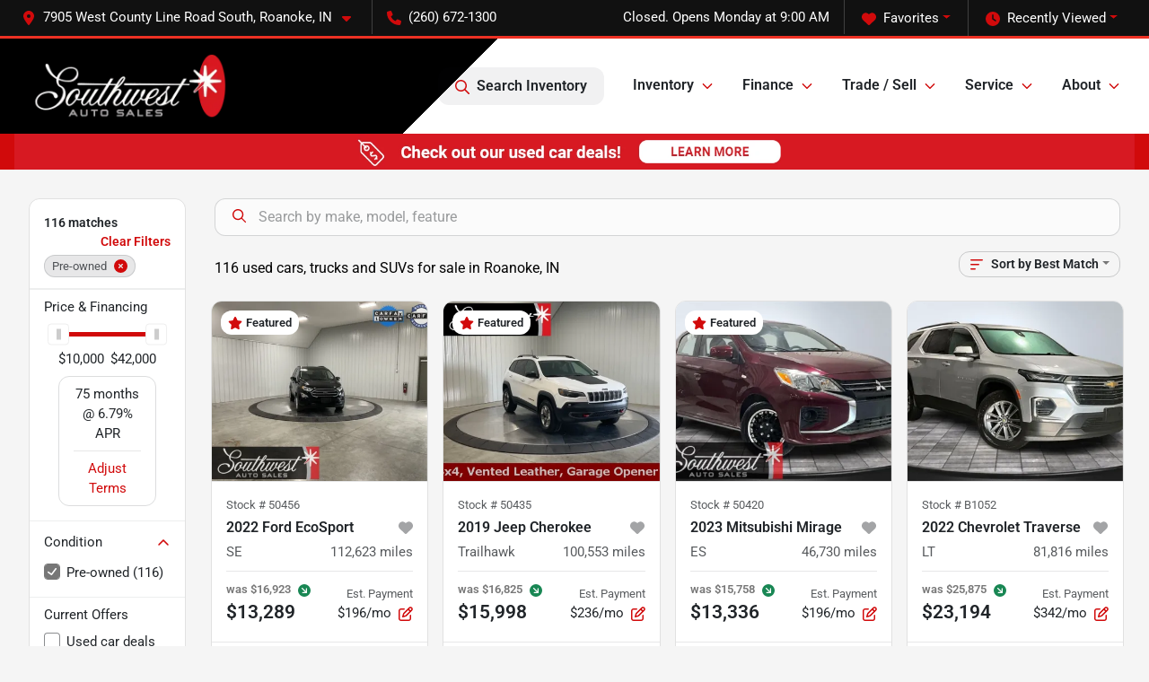

--- FILE ---
content_type: text/html; charset=utf-8
request_url: https://drivesouthwest.com/used-cars-in-roanoke-in
body_size: 32451
content:
<!DOCTYPE html><html lang="en"><head><meta charSet="utf-8" data-next-head=""/><meta name="viewport" content="width=device-width, initial-scale=1.0" class="jsx-157365973" data-next-head=""/><link rel="icon" href="https://static.overfuel.com/dealers/southwest-auto-sales/image/favicon-32x32.png" class="jsx-157365973" data-next-head=""/><link rel="apple-touch-icon" sizes="180x180" href="https://static.overfuel.com/dealers/southwest-auto-sales/image/apple-touch-icon.png" class="jsx-157365973" data-next-head=""/><link rel="icon" type="image/png" sizes="192x192" href="https://static.overfuel.com/dealers/southwest-auto-sales/image/android-chrome-192x192.png" class="jsx-157365973" data-next-head=""/><link rel="icon" type="image/png" sizes="512x512" href="https://static.overfuel.com/dealers/southwest-auto-sales/image/android-chrome-512x512.png" class="jsx-157365973" data-next-head=""/><meta property="og:url" content="https://drivesouthwest.com/used-cars-in-roanoke-in" class="jsx-157365973" data-next-head=""/><meta property="og:site_name" content="Southwest Auto Sales" class="jsx-157365973" data-next-head=""/><meta property="og:type" content="website" class="jsx-157365973" data-next-head=""/><meta property="og:image" content="https://static.overfuel.com/dealers/southwest-auto-sales/image/southwest-auto-sales-og.webp" class="jsx-157365973" data-next-head=""/><meta name="format-detection" content="telephone=no,address=no" class="jsx-157365973" data-next-head=""/><meta name="google-site-verification" content="x2xvPMGVj7C70PIj3Nh6CeYq6q536Teqr0pNMaOO3k8" class="jsx-157365973" data-next-head=""/><link rel="preload" href="/font/roboto-v48-latin-regular.woff2" as="font" type="font/woff2" crossorigin="anonymous" class="jsx-b1edb5e55a1a9cb8" data-next-head=""/><link rel="preload" href="/font/roboto-v48-latin-600.woff2" as="font" type="font/woff2" crossorigin="anonymous" class="jsx-b1edb5e55a1a9cb8" data-next-head=""/><link rel="preload" href="/font/roboto-v48-latin-900.woff2" as="font" type="font/woff2" crossorigin="anonymous" class="jsx-b1edb5e55a1a9cb8" data-next-head=""/><title data-next-head="">116 used cars, trucks and SUVs for sale in Roanoke, IN | Southwest Auto Sales</title><meta property="og:title" content="116 used cars, trucks and SUVs for sale in Roanoke, IN | Southwest Auto Sales" data-next-head=""/><meta name="description" content="Shop Southwest Auto Sales selection of 116 used cars, trucks and SUVs for sale in Roanoke, IN" data-next-head=""/><meta property="og:description" content="Shop Southwest Auto Sales selection of 116 used cars, trucks and SUVs for sale in Roanoke, IN" data-next-head=""/><link rel="canonical" href="https://drivesouthwest.com/used-cars-in-roanoke-in" data-next-head=""/><link rel="next" href="https://drivesouthwest.com/used-cars-in-roanoke-in/page/2" data-next-head=""/><link rel="preload" href="/_next/static/css/58b43e3c8017d3ba.css" as="style"/><script type="application/ld+json" class="jsx-157365973" data-next-head="">{"@context":"https://schema.org","@type":"Organization","url":"https://drivesouthwest.com","logo":"https://static.overfuel.com/dealers/southwest-auto-sales/image/android-chrome-192x192.png"}</script><link rel="preload" as="image" imageSrcSet="https://static.overfuel.com/dealers/southwest-auto-sales/image/southwest-auto-sales-logo.webp?w=256&amp;q=80 1x, https://static.overfuel.com/dealers/southwest-auto-sales/image/southwest-auto-sales-logo.webp?w=640&amp;q=80 2x" fetchPriority="high" data-next-head=""/><link rel="preload" as="image" imageSrcSet="https://static.overfuel.com/dealers/southwest-auto-sales/image/southwest-auto-sales-logo.webp?w=256&amp;q=80 1x, https://static.overfuel.com/dealers/southwest-auto-sales/image/southwest-auto-sales-logo.webp?w=384&amp;q=80 2x" fetchPriority="high" data-next-head=""/><link rel="preload" as="image" imageSrcSet="https://static.overfuel.com/dealers/southwest-auto-sales/image/persistent_banner_-_desktop_southwest.webp?w=3840&amp;q=80 1x" data-next-head=""/><script id="gainit" data-nscript="beforeInteractive">
            window.dataLayer = window.dataLayer || [];
            function gtag(){ window.dataLayer.push(arguments); }
            gtag('js', new Date());
            gtag('config', 'G-SNF833KKXM');
            
          </script><link rel="stylesheet" href="/_next/static/css/58b43e3c8017d3ba.css" data-n-g=""/><noscript data-n-css=""></noscript><script defer="" noModule="" src="/_next/static/chunks/polyfills-42372ed130431b0a.js"></script><script id="gatag" src="/gtag/js?id=G-SNF833KKXM&amp;l=dataLayer" defer="" data-nscript="beforeInteractive"></script><script defer="" src="/_next/static/chunks/8475.47831073e1b6ffaf.js"></script><script defer="" src="/_next/static/chunks/5601.9c144d6328ba2581.js"></script><script defer="" src="/_next/static/chunks/4744.3238be3c0e11f459.js"></script><script defer="" src="/_next/static/chunks/748.c76f477143a8f116.js"></script><script defer="" src="/_next/static/chunks/2056.7066055d529f184e.js"></script><script defer="" src="/_next/static/chunks/04ce947b-1a2fb7fb7f4eb2eb.js"></script><script defer="" src="/_next/static/chunks/7115-0e695373b530fcce.js"></script><script defer="" src="/_next/static/chunks/9320-d3cb4c548ab2883c.js"></script><script defer="" src="/_next/static/chunks/655-f32d8bd654120190.js"></script><script defer="" src="/_next/static/chunks/2033-ccbb47b0b86c3b08.js"></script><script defer="" src="/_next/static/chunks/872.15bd6bfb5d8cdca5.js"></script><script defer="" src="/_next/static/chunks/4610.cb5fe67beaf7f1de.js"></script><script defer="" src="/_next/static/chunks/3014.a9a0b5ab652f98e8.js"></script><script defer="" src="/_next/static/chunks/476.d481209788d7a27f.js"></script><script defer="" src="/_next/static/chunks/5966.b7b416c7b0643910.js"></script><script defer="" src="/_next/static/chunks/4116.b23f12c7cc68b06b.js"></script><script defer="" src="/_next/static/chunks/6985.c321d642c328bfd5.js"></script><script defer="" src="/_next/static/chunks/4851.6e2fd352c54a4585.js"></script><script defer="" src="/_next/static/chunks/1125.b585ff32d6657eb2.js"></script><script src="/_next/static/chunks/webpack-4c48dfdff27949c0.js" defer=""></script><script src="/_next/static/chunks/framework-77dff60c8c44585c.js" defer=""></script><script src="/_next/static/chunks/main-819ca9995167ee4f.js" defer=""></script><script src="/_next/static/chunks/pages/_app-d70018bfe3524097.js" defer=""></script><script src="/_next/static/chunks/8230-fd615141ef99310a.js" defer=""></script><script src="/_next/static/chunks/7856-db7bf741a0ee53d2.js" defer=""></script><script src="/_next/static/chunks/4587-68b5c796bc85d386.js" defer=""></script><script src="/_next/static/chunks/1423-77cd04bb72d43ce6.js" defer=""></script><script src="/_next/static/chunks/4761-d55ae15e52027e06.js" defer=""></script><script src="/_next/static/chunks/6554-17ce05496a22ed1d.js" defer=""></script><script src="/_next/static/chunks/2439-be50dbabb48591ef.js" defer=""></script><script src="/_next/static/chunks/4204-2d23ae957a7fea54.js" defer=""></script><script src="/_next/static/chunks/9086-57110936e1d9f18a.js" defer=""></script><script src="/_next/static/chunks/4159-72e26b6c8b5e4fcf.js" defer=""></script><script src="/_next/static/chunks/8670-5388bb14ca8a6ed3.js" defer=""></script><script src="/_next/static/chunks/7265-749e906ff613fcd6.js" defer=""></script><script src="/_next/static/chunks/2775-3db6e184bc3b7a64.js" defer=""></script><script src="/_next/static/chunks/1646-3e7dd0c8dea625e4.js" defer=""></script><script src="/_next/static/chunks/pages/inventory-9ad38f51278e71a2.js" defer=""></script><script src="/_next/static/1FizmeYwPnCtXD_AHTCis/_buildManifest.js" defer=""></script><script src="/_next/static/1FizmeYwPnCtXD_AHTCis/_ssgManifest.js" defer=""></script><style id="__jsx-b1edb5e55a1a9cb8">@font-face{font-display:s block;font-family:"Roboto";font-style:normal;font-weight:400;src:url("/font/roboto-v48-latin-regular.woff2")format("woff2")}@font-face{font-display:block;font-family:"Roboto";font-style:normal;font-weight:600;src:url("/font/roboto-v48-latin-600.woff2")format("woff2")}@font-face{font-display:block;font-family:"Roboto";font-style:normal;font-weight:900;src:url("/font/roboto-v48-latin-900.woff2")format("woff2")}body{font-family:"Roboto",system-ui,Arial,sans-serif!important}</style><style id="__jsx-157365973">:root{--color-primary:#d10a0b;--color-secondary:#111;--color-highlight:#4e5155;--persistent-banner-background-color:#d10a0b;--persistent-banner-text-color:#212529;--srp-height:75%;--cookie-consent-bg:#343a40;--cookie-consent-text:#fff;--cookie-consent-link:#fff}body{letter-spacing:0;background:#f5f5f5;font-size:.95rem;top:0px!important} #mobile-nav{background:#fff}#header-nav ul li{position:relative;color:inherit;display:inline-block;padding:1.5rem 1rem;text-transform:none;font-size:16px}#header-nav a.noChildren{color:inherit}.text-primary,svg.text-primary,.blog-article a:not(.btn),.blog-article a:not(.btn):visited{color:var(--color-primary)!important;fill:var(--color-primary)}.blog-article a:not(.btn) svg,.blog-article a:not(.btn):visited svg{fill:var(--color-primary)!important}.bg-preheader{background:#111;color:#fff}.text-preheader{color:#fff!important}.bg-preheader i,.bg-preheader svg,.bg-preheader .dropdown-toggle::after{color:#d10a0b!important;fill:#d10a0b!important}.bg-header{background:#fff}.bg-footer{background:#111}.bg-heroSearch{background:black;padding:6rem 0;position:relative;overflow-x:clip;-webkit-background-size:cover!important;-moz-background-size:cover!important;-o-background-size:cover!important;background-size:cover!important;background-position:center center;background-repeat:no-repeat}.bg-heroSearch #hero-img{left:0;bottom:0}.text-highlight{color:#4e5155!important}.btn-outline-primary,.btn-outline-primary:hover{border-color:var(--color-primary);color:var(--color-primary)}.btn-outline-primary svg,.btn-outline-primary:hover svg,.btn-link svg{fill:var(--color-primary)}#top-banner svg{fill:#fff!important}.btn-outline-primary:focus{color:inherit}.btn-default:active{color:white!important}.btn-default:active svg{fill:white}.btn-link.show svg{fill:white!important}.btn-link.show::after{color:#fff!important}.cElement a,.cElement a:hover{color:var(--color-primary)}.cElement a.btn:not(.btn-outline-primary):not(.btn-primary){color:#fff}.split-boxes{background-image:linear-gradient(90deg,var(--color-secondary),var(--color-secondary)50%,var(--color-primary)0,var(--color-primary))}.img-srp-container:before{display:block;content:"";width:100%;padding-top:75%}.btn-outline-primary:disabled{color:var(--color-primary)!important;border-color:var(--color-primary)!important}.aiBg{position:relative;background:linear-gradient(90deg,var(--color-primary),#ccc);border-radius:14px;padding:2px}.aiBg input{border:0!important;z-index:5}.react-datepicker__day--selected,.react-datepicker__day--in-selecting-range,.react-datepicker__day--in-range,.react-datepicker__month-text--selected,.react-datepicker__month-text--in-selecting-range,.react-datepicker__month-text--in-range,.react-datepicker__quarter-text--selected,.react-datepicker__quarter-text--in-selecting-range,.react-datepicker__quarter-text--in-range,.react-datepicker__year-text--selected,.react-datepicker__year-text--in-selecting-range,.react-datepicker__year-text--in-range,.react-datepicker__day--keyboard-selected:hover,.react-datepicker__month-text--keyboard-selected:hover,.react-datepicker__quarter-text--keyboard-selected:hover,.react-datepicker__year-text--keyboard-selected:hover{background-color:var(--color-primary);color:white}.text-secondary{color:var(--color-secondary)!important}.ribbon span{background-color:var(--color-primary)!important}.border-primary,html:not([dir=rtl]) .border-primary,html[dir=rtl] .border-primary{border-color:var(--color-primary)!important}.drag-active{border:1px dashed var(--color-primary)!important}.progress-bar,.bg-primary,.badge-primary,.btn-primary,.nav-pills .nav-link.active,.nav-pills .nav-link.active:hover,.nav-pills .nav-link.active:focus,.btn-check:checked+.btn,.btn.active,.btn.show,.btn:first-child:active,:not(.btn-check)+.btn:active{background-color:var(--color-primary)!important}.btn-primary,.btn-check:checked+.btn,.btn.active,.btn.show,.btn:first-child:active,:not(.btn-check)+.btn:active{border-color:var(--color-primary)!important}.btn-secondary{background-color:var(--color-secondary)!important;border-color:var(--color-secondary)!important}.btn-secondary:focus,.btn-secondary.focus{border-color:var(--color-secondary)!important}.btn-primary:focus,.btn-primary.focus{border-color:var(--color-primary)!important}.btn-primary.disabled,.btn-primary:disabled{border-color:var(--color-primary)!important;background:var(--color-primary)!important}.border-theme,.btn-group .btn-primary,.input-group-prepend .btn-primary,.input-group-append .btn-primary{border-color:var(--color-primary)!important}.rdp-button:focus:not([disabled]),.rdp-button:active:not([disabled]){background-color:#f5f5f5!important;border-color:var(--color-primary)!important}.rdp-day_selected:not([disabled]),.rdp-day_selected:focus:not([disabled]),.rdp-day_selected:active:not([disabled]),.rdp-day_selected:hover:not([disabled]){background-color:var(--color-primary)!important}.btn-group .active svg{color:var(--color-primary)!important}#header-nav ul li::after{border-color:var(--color-primary)!important}.bg-secondary,.badge-secondary{background-color:var(--color-secondary)!important;color:white!important}#languagedropdown{color:#fff;text-decoration:none;margin-top:-3px}.goog-te-combo{width:100%;background:#111!important;color:#fff!important;border:none;font-size:.9rem!important;font-family:inherit!important;margin:1px 0!important;-webkit-appearance:none}#persistent_banner_desktop,#persistent_banner_mobile,#persistent_banner_desktop a,#persistent_banner_mobile a{background-color:#d10a0b;z-index:5;color:#212529!important}.gg-app{z-index:1!important}@media(max-width:575px){.bg-heroSearch #hero-img-mobile{object-fit:cover;width:100%!important;height:100%!important;top:0}
        }@media(min-width:576px){.bg-heroSearch{padding:7rem 0;position:relative;background-image:url("https://static.overfuel.com/dealers/southwest-auto-sales/image/southwest-auto-sales-desktop-hero.webp");-webkit-background-size:cover!important;-moz-background-size:cover!important;-o-background-size:cover!important;background-size:cover!important;background-position:top center;background-repeat:no-repeat}.srpCardLocation{cursor:default!important}.srpCardLocation .fa-phone{display:none!important}}
        
        @media screen and (max-width: 575px) { .bg-heroSearch { padding: 1rem 0; } }

.bg-preheader { border-bottom: 3px solid #ee3124 !important }
.bg-header {
background: #222;
background: linear-gradient(-45deg, rgba(255,255,255,1) 0%, rgba(255,255,255,1) 60%, rgba(0,0,0,1) 60%) !important;
border-bottom: 0 !important;
}

.price-financing-slider {
    background-color: black;
}

.card2 {
    background-color: #f9f9f9;
    padding: 7% 5% 7% 5% !important;
    border-radius: 1rem;
    min-height: 245px;
}

.card3 {
    color: #fff;
    background-color: #222;
    padding: 8% !important;
    background: rgb(0 0 0 / 34%);
    backdrop-filter: blur( 4px );
    -webkit-backdrop-filter: blur( 4.5px );
    border-radius: 1rem;
    border: 1px solid rgb(140 140 140 / 18%);
}

.review-card {
    background-color: #fff;
    padding: 10% !important;
    border-radius: 1rem;
    min-height: 430px !important;
}
  button[data-cy='btn-ConfirmAvailability'],
  button[data-cy='btn-ConfirmAvailability']:focus,
  button[data-cy='btn-ConfirmAvailability']:active {
    background-color: #198754 !important;
    border-color: #198754 !important;
  }

  @media screen and (min-width: 575px) {
    button[data-cy='btn-Click2Call'] {
      display: none !important;
    }
  }

  #mobile-nav {
    background: #000;
  }

        

        
      </style><style id="__jsx-2320228903">.container-fluid{max-width:2548px!important}#desktop-search{width:100%}#header-nav ul li,#search_desktop{font-weight:600}#header-nav ul li ul{top:3.5rem;border-radius:12px}#header-nav ul>li:last-of-type{padding-right:0!important}#header-nav ul li ul li{font-weight:normal!important}.searchInventory{border-color:#E8E8E8!important;padding:1.5rem 1rem}.searchInventory svg{fill:#d10a0b}#googletranslate{padding-top:.6rem}.route-home #persistent-search{display:none}.card{overflow:hidden;border:1px solid transparent!important;box-shadow:0 0 0!important;border:1px solid#e1e1e1!important;border-radius:12px!important}.card-header{border-radius:12px 12px 0 0!important}.card-footer:last-child{border-radius:0 0 12px 12px!important}.rounded,.btn,input,.form-control,#home-search-wrapper,.custom-select{border-radius:12px!important}.rounded_bottom{border-bottom-left-radius:12px;border-bottom-right-radius:12px}.btn-group .btn:first-child{border-radius:12px 0 0 12px!important}.btn-group .btn:last-child{border-radius:0 12px 12px 0!important}.btn-group .btn{border-radius:0!important}.btn-group .btn.active{border-color:#d10a0b!important}.input-group>.form-control:not(.border-radius-0):not(:first-child),.input-group>.custom-select:not(.border-radius-0):not(:first-child){border-radius:0 12px 12px 0!important}.input-group>.input-group-text.prepend:first-of-type{border-radius:12px 0 0 12px!important}.input-group>.input-group-text.append:last-of-type{border-radius:0 12px 12px 0!important}.border-radius-0{border-radius:0 0 0 0!important;border-bottom-right-radius:0!important;border-bottom-left-radius:0!important;border-top-right-radius:0!important;border-top-left-radius:0!important}.accordion-item:first-of-type{border-radius:12px 12px 0 0!important}.accordion-item:last-of-type{border-radius:0 0 12px 12px!important}</style><style data-styled="" data-styled-version="6.3.8">.dYClpH{position:absolute;left:0;width:100%;fill:rgba(255,255,255,0.75);z-index:2;text-align:center;}/*!sc*/
.dYClpH .active{fill:#fff;}/*!sc*/
@media(min-width:575px){.dYClpH{display:none;}}/*!sc*/
data-styled.g8[id="sc-a592eecc-1"]{content:"dYClpH,"}/*!sc*/
.hAziuE{position:absolute;top:5px;left:0;width:100%;height:100%;z-index:1;}/*!sc*/
.hAziuE .left-toggle{position:absolute;background-color:rgb(0,0,0,.6);top:35%;left:0;padding:0.5rem;}/*!sc*/
.hAziuE .right-toggle{position:absolute;background-color:rgb(0,0,0,.6);top:35%;right:0;padding:0.5rem;}/*!sc*/
@media(min-width:575px){.hAziuE .toggle{display:none;}.hAziuE:hover .toggle{display:block!important;}}/*!sc*/
data-styled.g9[id="sc-a592eecc-2"]{content:"hAziuE,"}/*!sc*/
.bPXTyO{position:fixed;content:'';top:63px;left:0;z-index:25;}/*!sc*/
.bPXTyO.searchVisible{height:calc(100% - 67px);overflow:scroll;}/*!sc*/
data-styled.g19[id="sc-2cecbaee-0"]{content:"bPXTyO,"}/*!sc*/
</style></head><body> <link rel="preload" as="image" imageSrcSet="https://static.overfuel.com/dealers/southwest-auto-sales/image/southwest-auto-sales-logo.webp?w=256&amp;q=80 1x, https://static.overfuel.com/dealers/southwest-auto-sales/image/southwest-auto-sales-logo.webp?w=640&amp;q=80 2x" fetchPriority="high"/><link rel="preload" as="image" imageSrcSet="https://static.overfuel.com/dealers/southwest-auto-sales/image/southwest-auto-sales-logo.webp?w=256&amp;q=80 1x, https://static.overfuel.com/dealers/southwest-auto-sales/image/southwest-auto-sales-logo.webp?w=384&amp;q=80 2x" fetchPriority="high"/><link rel="preload" as="image" imageSrcSet="https://static.overfuel.com/dealers/southwest-auto-sales/image/persistent_banner_-_desktop_southwest.webp?w=3840&amp;q=80 1x"/><link rel="preload" as="image" imageSrcSet="https://static.overfuel.com/photos/1138/612359/image-1-thumb.webp?w=640&amp;q=80 1x, https://static.overfuel.com/photos/1138/612359/image-1-thumb.webp?w=1920&amp;q=80 2x" fetchPriority="high"/><link rel="preload" as="image" imageSrcSet="https://static.overfuel.com/photos/1138/612359/image-2-thumb.webp?w=640&amp;q=80 1x, https://static.overfuel.com/photos/1138/612359/image-2-thumb.webp?w=1920&amp;q=80 2x" fetchPriority="high"/><link rel="preload" as="image" imageSrcSet="https://static.overfuel.com/photos/1138/602010/image-1-thumb.webp?w=640&amp;q=80 1x, https://static.overfuel.com/photos/1138/602010/image-1-thumb.webp?w=1920&amp;q=80 2x" fetchPriority="high"/><link rel="preload" as="image" imageSrcSet="https://static.overfuel.com/photos/1138/602010/image-2-thumb.webp?w=640&amp;q=80 1x, https://static.overfuel.com/photos/1138/602010/image-2-thumb.webp?w=1920&amp;q=80 2x" fetchPriority="high"/><link rel="preload" as="image" imageSrcSet="https://static.overfuel.com/photos/1138/630473/image-1-thumb.webp?w=640&amp;q=80 1x, https://static.overfuel.com/photos/1138/630473/image-1-thumb.webp?w=1920&amp;q=80 2x" fetchPriority="high"/><link rel="preload" as="image" imageSrcSet="https://static.overfuel.com/photos/1138/630473/image-2-thumb.webp?w=640&amp;q=80 1x, https://static.overfuel.com/photos/1138/630473/image-2-thumb.webp?w=1920&amp;q=80 2x" fetchPriority="high"/><link rel="preload" as="image" imageSrcSet="https://static.overfuel.com/photos/1138/977484/image-1-thumb.webp?w=640&amp;q=80 1x, https://static.overfuel.com/photos/1138/977484/image-1-thumb.webp?w=1920&amp;q=80 2x" fetchPriority="high"/><link rel="preload" as="image" imageSrcSet="https://static.overfuel.com/photos/1138/977484/image-2-thumb.webp?w=640&amp;q=80 1x, https://static.overfuel.com/photos/1138/977484/image-2-thumb.webp?w=1920&amp;q=80 2x" fetchPriority="high"/><link rel="preload" as="image" imageSrcSet="https://static.overfuel.com/photos/1138/1078747/image-1-thumb.webp?w=640&amp;q=80 1x, https://static.overfuel.com/photos/1138/1078747/image-1-thumb.webp?w=1920&amp;q=80 2x" fetchPriority="high"/><link rel="preload" as="image" imageSrcSet="https://static.overfuel.com/photos/1138/1078747/image-2-thumb.webp?w=640&amp;q=80 1x, https://static.overfuel.com/photos/1138/1078747/image-2-thumb.webp?w=1920&amp;q=80 2x" fetchPriority="high"/><link rel="preload" as="image" imageSrcSet="https://static.overfuel.com/photos/1138/810618/image-1-thumb.webp?w=640&amp;q=80 1x, https://static.overfuel.com/photos/1138/810618/image-1-thumb.webp?w=1920&amp;q=80 2x" fetchPriority="high"/><link rel="preload" as="image" imageSrcSet="https://static.overfuel.com/photos/1138/810618/image-2-thumb.webp?w=640&amp;q=80 1x, https://static.overfuel.com/photos/1138/810618/image-2-thumb.webp?w=1920&amp;q=80 2x" fetchPriority="high"/><div id="__next"><script type="application/ld+json" class="jsx-157365973">{"@context":"https://schema.org","@type":["AutoDealer","LocalBusiness"],"name":"Southwest Auto Sales","image":"https://static.overfuel.com/dealers/southwest-auto-sales/image/southwest-auto-sales-og.webp","@id":"https://drivesouthwest.com/#organization","url":"https://drivesouthwest.com/","telephone":"+12606721300","address":{"@type":"PostalAddress","streetAddress":"7905 West County Line Road South","addressLocality":"Roanoke","addressRegion":"IN","postalCode":"46783","addressCountry":"US"},"geo":{"@type":"GeoCoordinates","latitude":41.0108096,"longitude":-85.3353345},"openingHoursSpecification":[{"@type":"OpeningHoursSpecification","dayOfWeek":"Monday","opens":"09:00","closes":"19:30"},{"@type":"OpeningHoursSpecification","dayOfWeek":"Tuesday","opens":"09:00","closes":"19:30"},{"@type":"OpeningHoursSpecification","dayOfWeek":"Wednesday","opens":"09:00","closes":"18:30"},{"@type":"OpeningHoursSpecification","dayOfWeek":"Thursday","opens":"09:00","closes":"19:30"},{"@type":"OpeningHoursSpecification","dayOfWeek":"Friday","opens":"09:00","closes":"18:30"},{"@type":"OpeningHoursSpecification","dayOfWeek":"Saturday","opens":"08:45","closes":"17:00"}],"sameAs":["https://www.facebook.com/SouthwestAutoSalesIN"],"aggregateRating":{"@type":"AggregateRating","ratingValue":4.1,"reviewCount":1593},"hasMap":"https://maps.google.com/?q=7905+West+County+Line+Road+South+Roanoke+IN+46783","contactPoint":[{"@type":"ContactPoint","contactType":"Sales","telephone":"+12606721300","availableLanguage":["English","Spanish"],"areaServed":"US"}],"knowsAbout":["used cars","trade-in","auto financing","vehicle service"]}</script><div translate="no" class="jsx-157365973 notranslate"><div id="google_translate_element" style="display:none" class="jsx-157365973"></div></div><div class="mode-undefined full_width route-srp"><header role="banner" class="d-none d-xl-block " id="header-desktop"><div class="border-bottom bg-preheader text-preheader theme-dark"><div class="container-fluid"><div class="row"><div class="col"><div class="py-2 ps-2 pe-3 d-inline-block cursor-pointer border-end position-relative locationDropdown" role="button" data-cy="header-location-dropdown"><span class="d-inline-block faIcon ofa-solid ofa-location-dot me-2"><svg height="16" width="16" fill="inherit"><use xlink:href="/solid.svg#location-dot"></use></svg></span><span class="d-inline-block me-1 notranslate">7905 West County Line Road South, Roanoke, IN<span class="d-inline-block faIcon ofa-solid ofa-caret-down ms-2"><svg height="16" width="16" fill="inherit"><use xlink:href="/solid.svg#caret-down"></use></svg></span></span></div><div class="py-2  px-3 d-inline-block "><span data-cy="header-phone" role="button" class="text-preheader"><span class="d-inline-block faIcon ofa-solid ofa-phone me-2"><svg height="16" width="16" fill="inherit"><use xlink:href="/solid.svg#phone"></use></svg></span>(260) 672-1300</span></div><div class="float-end py-2 text-end "><div class="dropdown"><button type="button" id="recents" aria-expanded="false" class="py-0 text-decoration-none text-white dropdown-toggle btn btn-link"><span class="d-inline-block faIcon ofa-solid ofa-clock me-2 float-start mt-0"><svg height="16" width="16" fill="inherit"><use xlink:href="/solid.svg#clock"></use></svg></span>Recently Viewed</button></div></div><div class="float-end py-2 border-end text-end"><div class="dropdown"><button type="button" id="favorites" aria-expanded="false" class="py-0 text-decoration-none text-white dropdown-toggle btn btn-link"><span class="d-inline-block faIcon ofa-solid ofa-heart me-2"><svg height="16" width="16" fill="inherit"><use xlink:href="/solid.svg#heart"></use></svg></span>Favorites</button></div></div><div class="py-2 px-3 float-end text-end border-end" id="currentLocation"><span>Closed. Opens Monday at 9:00 AM</span></div></div></div></div></div><div class="px-3 border-bottom bg-header position-relative py-2" id="interior_header"><div class="container-fluid"><div class="d-flex align-items-center"><a title="Southwest Auto Sales" id="logo-link" href="/"><img alt="Southwest Auto Sales" id="logo" fetchPriority="high" loading="eager" width="222" height="74" decoding="async" data-nimg="1" style="color:transparent" srcSet="https://static.overfuel.com/dealers/southwest-auto-sales/image/southwest-auto-sales-logo.webp?w=256&amp;q=80 1x, https://static.overfuel.com/dealers/southwest-auto-sales/image/southwest-auto-sales-logo.webp?w=640&amp;q=80 2x" src="https://static.overfuel.com/dealers/southwest-auto-sales/image/southwest-auto-sales-logo.webp?w=640&amp;q=80"/></a><div class="ms-auto" id="header-nav"><ul><li class="searchInventory"><button type="button" id="search_desktop" title="Browse Inventory" class="text-decoration-none text-dark bg-light btn btn-link"><span class="d-inline-block faIcon ofa-regular ofa-magnifying-glass me-2"><svg height="16" width="16" fill="inherit"><use xlink:href="/regular.svg#magnifying-glass"></use></svg></span>Search Inventory</button></li><li class="cursor-pointer">Inventory<span class="d-inline-block faIcon ofa-regular ofa-angle-down ms-2 text-primary"><svg height="15" width="14" fill="#d10a0b"><use xlink:href="/regular.svg#angle-down"></use></svg></span><ul><li class="cursor-pointer"><a target="_self" title="All inventory" class="" href="/used-cars-in-roanoke-in">All inventory</a></li><li class="cursor-pointer"><a target="_self" title="Cars" class="" href="/cars">Cars</a></li><li class="cursor-pointer"><a target="_self" title="Trucks" class="" href="/trucks">Trucks</a></li><li class="cursor-pointer"><a target="_self" title="SUVs" class="" href="/suvs">SUVs</a></li><li class="cursor-pointer"><a target="_self" title="View used car specials" class="" href="/used-car-deals">View used car specials</a></li></ul></li><li class="cursor-pointer">Finance<span class="d-inline-block faIcon ofa-regular ofa-angle-down ms-2 text-primary"><svg height="15" width="14" fill="#d10a0b"><use xlink:href="/regular.svg#angle-down"></use></svg></span><ul><li class="cursor-pointer"><a target="_self" title="Get approved" class="" href="/finance">Get approved</a></li><li class="cursor-pointer"><a target="_self" title="Get pre-qualified instantly" class="" href="/get-pre-qualified-instantly">Get pre-qualified instantly</a></li><li class="cursor-pointer"><a target="_self" title="Car loan calculator" class="" href="/car-loan-calculator">Car loan calculator</a></li></ul></li><li class="cursor-pointer">Trade / Sell<span class="d-inline-block faIcon ofa-regular ofa-angle-down ms-2 text-primary"><svg height="15" width="14" fill="#d10a0b"><use xlink:href="/regular.svg#angle-down"></use></svg></span><ul><li class="cursor-pointer"><a target="_self" title="Get trade-in value" class="" href="/trade">Get trade-in value</a></li><li class="cursor-pointer"><a target="_self" title="Sell us your car" class="" href="/sell-car">Sell us your car</a></li></ul></li><li class="cursor-pointer">Service<span class="d-inline-block faIcon ofa-regular ofa-angle-down ms-2 text-primary"><svg height="15" width="14" fill="#d10a0b"><use xlink:href="/regular.svg#angle-down"></use></svg></span><ul><li class="cursor-pointer"><a target="_self" title="Service department" class="" href="/service-department">Service department</a></li><li class="cursor-pointer"><a target="_self" title="Schedule service" class="" href="/service">Schedule service</a></li><li class="cursor-pointer"><a target="_self" title="Parts" class="" href="/parts">Parts</a></li></ul></li><li class="cursor-pointer">About<span class="d-inline-block faIcon ofa-regular ofa-angle-down ms-2 text-primary"><svg height="15" width="14" fill="#d10a0b"><use xlink:href="/regular.svg#angle-down"></use></svg></span><ul><li class="cursor-pointer"><a target="_self" title="About us" class="" href="/about">About us</a></li><li class="cursor-pointer"><a target="_self" title="Contact us" class="" href="/contact">Contact us</a></li><li class="cursor-pointer"><a target="_self" title="Meet the staff" class="" href="/staff">Meet the staff</a></li><li class="cursor-pointer"><a target="_self" title="Careers" class="" href="/careers">Careers</a></li><li class="cursor-pointer"><a target="_self" title="Customer reviews" class="" href="/customer-reviews">Customer reviews</a></li></ul></li></ul></div></div><div class="clearfix"></div></div></div><div id="openclosed" class="bg-secondary py-2 px-3 text-white text-center d-none">Closed. Opens Monday at 9:00 AM</div></header><div id="mobile-nav" class="border-bottom border-bottom d-xl-none position-fixed d-flex align-items-center w-100"><div class="d-flex w-100 align-items-center " id="mobile-header"><div class="text-left w-100 ps-2" id="mobile-logo"><img alt="Southwest Auto Sales" fetchPriority="high" loading="eager" width="145" height="50" decoding="async" data-nimg="1" style="color:transparent" srcSet="https://static.overfuel.com/dealers/southwest-auto-sales/image/southwest-auto-sales-logo.webp?w=256&amp;q=80 1x, https://static.overfuel.com/dealers/southwest-auto-sales/image/southwest-auto-sales-logo.webp?w=384&amp;q=80 2x" src="https://static.overfuel.com/dealers/southwest-auto-sales/image/southwest-auto-sales-logo.webp?w=384&amp;q=80"/></div><div class="my-0 ms-auto mobilePhone px-2 "><span class="d-inline-block faIcon ofa-solid ofa-phone h3 my-0"><svg height="25" width="25" fill="#d10a0b"><use xlink:href="/solid.svg#phone"></use></svg></span></div><div class="text-end ps-2 "><span class="d-inline-block faIcon ofa-solid ofa-bars h2 me-1 mb-0 mt-n1"><svg height="29" width="29" fill="#d10a0b"><use xlink:href="/solid.svg#bars"></use></svg></span></div></div></div><div style="height:104px" class="d-block d-xl-none" id="mobile-nav-spacer"></div><div id="persistent_banner_desktop"><div class="container"><a title="Click here to see special promotion" class="cursor-pointer" href="/used-car-deals"><img alt="Special promotion" width="2840" height="90" decoding="async" data-nimg="1" class="img-fluid" style="color:transparent" srcSet="https://static.overfuel.com/dealers/southwest-auto-sales/image/persistent_banner_-_desktop_southwest.webp?w=3840&amp;q=80 1x" src="https://static.overfuel.com/dealers/southwest-auto-sales/image/persistent_banner_-_desktop_southwest.webp?w=3840&amp;q=80"/></a></div></div><script type="application/ld+json"></script><main id="inventory-index" class="position-relative path-inventory"><div class="sc-2cecbaee-0 bPXTyO w-100 border-bottom ToolbarMobile bg-white d-block d-xl-none searchHidden"><div class="no-gutters row-bordered text-start text-nowrap sticky-top bg-white border-bottom border-top row"><div class="py-2 pe-2 ps-3 cursor-pointer col-sm-6 col-5"><span class="d-inline-block faIcon ofa-regular ofa-bars-filter text-primary me-2"><svg height="16" width="16" fill="#d10a0b"><use xlink:href="/regular.svg#bars-filter"></use></svg></span>Filters</div><div class="py-2 px-3 col-sm-5 col-5"><span class="d-inline-block faIcon ofa-regular ofa-arrow-down-wide-short text-primary me-2"><svg height="16" width="16" fill="#d10a0b"><use xlink:href="/regular.svg#arrow-down-wide-short"></use></svg></span>Best Match</div><div aria-label="Close" class="py-2 pe-3 text-end  col-sm-1 col-2"><span class="d-inline-block faIcon ofa-regular ofa-magnifying-glass text-primary me-2"><svg height="16" width="16" fill="#d10a0b"><use xlink:href="/regular.svg#magnifying-glass"></use></svg></span></div></div></div><div class="mb-5 container-fluid"><div class="d-flex mt-3"><div class="d-none d-xl-block filter-container w-20"><div class="p-3"><div class="mb-5 mt-3 mt-md-0 notranslate filterCard card"><div class="pt-3 pb-2 bg-white card-header"><div class="card-title h6 font-weight-bold mb-2">116<!-- --> matches</div></div><form data-cy="filter-section" class="pb-0 mt-sm-0"><div class="price-financing card-footer"><div class="cursor-pointer">Price <!-- -->&amp; Financing</div><div class="mt-2 px-3 collapse show"><div class="opacity-100"><div style="transform:scale(1);cursor:inherit;height:24px;display:flex;width:100%"><div style="height:5px;width:100%;border-radius:4px;background:linear-gradient(to right, #ccc 0%, #ccc 0%, #d10a0b 0%, #d10a0b 100%, #ccc 100%, #ccc 100%);align-self:center" class="price-financing-slider"><div style="position:absolute;z-index:0;cursor:grab;user-select:none;touch-action:none;-webkit-user-select:none;-moz-user-select:none;-ms-user-select:none;height:24px;width:24px;border-radius:4px;background-color:#FFF;display:flex;justify-content:center;align-items:center;border:1px solid #eee;outline:0;left:0" tabindex="0" aria-valuemax="42000" aria-valuemin="10000" aria-valuenow="10000" draggable="false" aria-label="Accessibility label" role="slider"><div style="height:12px;width:5px;background-color:#CCC"></div></div><div style="position:absolute;z-index:1;cursor:grab;user-select:none;touch-action:none;-webkit-user-select:none;-moz-user-select:none;-ms-user-select:none;height:24px;width:24px;border-radius:4px;background-color:#FFF;display:flex;justify-content:center;align-items:center;border:1px solid #eee;outline:0;left:0" tabindex="0" aria-valuemax="42000" aria-valuemin="10000" aria-valuenow="42000" draggable="false" aria-label="Accessibility label" role="slider"><div style="height:12px;width:5px;background-color:#CCC"></div></div></div></div><div class="mt-1 no-gutters row"><div class="ms-n3 col">$10,000</div><div class="me-n3 text-end col">$42,000</div></div></div><div class="rounded text-sm border my-2 py-2 px-3 text-center">75<!-- --> months @ <span class="notranslate">NaN<!-- -->%</span> APR<div class="text-primary cursor-pointer border-top mt-2 pt-2">Adjust Terms</div></div><input type="hidden" tabindex="-1" id="minprice" name="price[gt]" value="10000"/><input type="hidden" tabindex="-1" id="maxprice" name="price[lt]" value="42000"/></div></div><div class="card-footer"><div class="cursor-pointer py-1" data-cy="toggle-filter-condition">Condition<span class="d-inline-block faIcon ofa-regular ofa-angle-up text-primary float-end"><svg height="16" width="16" fill="#d10a0b"><use xlink:href="/regular.svg#angle-up"></use></svg></span></div><div data-cy="filter-condition-container"></div></div><div class="card-footer"><div>Current Offers</div><div class="collapse show"><div class="mt-2 cursor-pointer"><label class="custom-control custom-checkbox"><input type="checkbox" class="custom-control-input" name="usedcardealdays" value="1"/><span class="custom-control-label">Used car deals</span></label></div></div></div><div class="card-footer"><div class="cursor-pointer py-1" data-cy="toggle-make-model">Make &amp; Model<span class="d-inline-block faIcon ofa-regular ofa-angle-down text-primary float-end"><svg height="16" width="16" fill="#d10a0b"><use xlink:href="/regular.svg#angle-down"></use></svg></span></div></div><div class="card-footer"><div class="cursor-pointer" data-cy="toggle-yearsmileage">Years &amp; Mileage<span class="d-inline-block faIcon ofa-regular ofa-angle-down text-primary float-end"><svg height="16" width="16" fill="#d10a0b"><use xlink:href="/regular.svg#angle-down"></use></svg></span></div></div><div class="card-footer"><div class="cursor-pointer py-1" data-cy="toggle-filter-body">Body Style<span class="d-inline-block faIcon ofa-regular ofa-angle-down text-primary float-end"><svg height="16" width="16" fill="#d10a0b"><use xlink:href="/regular.svg#angle-down"></use></svg></span></div></div><div class="card-footer"><div class="cursor-pointer py-1" data-cy="toggle-filter-features">Features<span class="d-inline-block faIcon ofa-regular ofa-angle-down text-primary float-end"><svg height="16" width="16" fill="#d10a0b"><use xlink:href="/regular.svg#angle-down"></use></svg></span></div></div><div class="card-footer"><div class="cursor-pointer py-1" data-cy="toggle-filter-seatingcapacity">Seating Capacity<span class="d-inline-block faIcon ofa-regular ofa-angle-down text-primary float-end"><svg height="16" width="16" fill="#d10a0b"><use xlink:href="/regular.svg#angle-down"></use></svg></span></div></div><div class="card-footer"><div class="cursor-pointer py-1" data-cy="toggle-filter-exteriorcolor">Exterior Color<span class="d-inline-block faIcon ofa-regular ofa-angle-down text-primary float-end"><svg height="16" width="16" fill="#d10a0b"><use xlink:href="/regular.svg#angle-down"></use></svg></span></div></div><div class="card-footer"><div class="cursor-pointer py-1" data-cy="toggle-filter-interiorcolor">Interior Color<span class="d-inline-block faIcon ofa-regular ofa-angle-down text-primary float-end"><svg height="16" width="16" fill="#d10a0b"><use xlink:href="/regular.svg#angle-down"></use></svg></span></div></div><div class="card-footer"><div class="cursor-pointer py-1" data-cy="toggle-filter-fuel">Fuel Type<span class="d-inline-block faIcon ofa-regular ofa-angle-down text-primary float-end"><svg height="16" width="16" fill="#d10a0b"><use xlink:href="/regular.svg#angle-down"></use></svg></span></div></div><div class="card-footer"><div class="cursor-pointer py-1" data-cy="toggle-filter-transmission">Transmission<span class="d-inline-block faIcon ofa-regular ofa-angle-down text-primary float-end"><svg height="16" width="16" fill="#d10a0b"><use xlink:href="/regular.svg#angle-down"></use></svg></span></div></div><div class="card-footer"><div class="cursor-pointer py-1" data-cy="toggle-filter-drivetrain">Drivetrain<span class="d-inline-block faIcon ofa-regular ofa-angle-down text-primary float-end"><svg height="16" width="16" fill="#d10a0b"><use xlink:href="/regular.svg#angle-down"></use></svg></span></div></div><div class="card-footer"><div class="cursor-pointer py-1" data-cy="toggle-filter-engine">Engine<span class="d-inline-block faIcon ofa-regular ofa-angle-down text-primary float-end"><svg height="16" width="16" fill="#d10a0b"><use xlink:href="/regular.svg#angle-down"></use></svg></span></div></div></form></div></div></div><div class="w-100 ps-0  ps-lg-3 pe-lg-3"><div class="position-relative mt-3"><div class="position-relative"><span class="d-inline-block faIcon ofa-regular ofa-magnifying-glass position-absolute text-primary" style="top:8px;left:20px"><svg height="15" width="15" fill="#d10a0b"><use xlink:href="/regular.svg#magnifying-glass"></use></svg></span><input data-cy="input-search" placeholder="Search by make, model, feature" autoComplete="off" tabindex="-1" style="min-width:300px;max-width:100%" type="text" class="ps-5 mt-0  form-control form-control-lg" name="search" value=""/><button type="button" id="closeMobileSearch" class="my-3 w-100 d-none d-sm-none btn btn-default"><span class="d-inline-block faIcon ofa-regular ofa-angle-left float-start text-muted"><svg height="16" width="16" fill="#a3a4a6"><use xlink:href="/regular.svg#angle-left"></use></svg></span>Close Search</button></div></div><div class="d-flex align-items-center my-3 my-lg-4"><h1 class="inventoryheading text-center text-lg-start m-0">116 used cars, trucks and SUVs for sale in Roanoke, IN</h1><div class="text-end text-nowrap ms-auto d-flex flex-row justify-content-end"><div class="mt-n2 dropdown"><button type="button" id="sortby" aria-expanded="false" data-cy="sortby" class="text-decoration-none pl-0 border border-dark d-block dropdown-toggle btn btn-link btn-sm"><span class="d-inline-block faIcon ofa-regular ofa-bars-sort text-primary me-2"><svg height="16" width="16" fill="#d10a0b"><use xlink:href="/regular.svg#bars-sort"></use></svg></span><strong data-cy="sortby-selected">Sort by <!-- -->Best Match</strong></button></div></div></div><div id="inventory-grid" class="mt-0 mt-lg-1 row"><div data-vin="MAJ6S3GL2NC466840" class="srp-cardcontainer mb-3 ePrice-locked has-discount px-2 make_ford  col-lg-3 col-md-4 col-sm-4 col-12"><div data-cy="vehicle-card" data-priority="true" class="srp-card overflow-hidden h-100 conditionUsed card"><div class="px-0 pt-0 pb-0 card-body"><div class="new-arrival position-relative border-bottom"><div class="bg-white small py-1 px-2 rounded font-weight-bold vc-featured"><span class="d-inline-block faIcon ofa-solid ofa-star me-1 text-primary"><svg height="16" width="16" fill="#d10a0b"><use xlink:href="/solid.svg#star"></use></svg></span>Featured</div><a data-cy="inventory-link" title="2022 Ford EcoSport SE" class="position-relative" href="/inventory/used-2022-ford-ecosport-se-maj6s3gl2nc466840-in-roanoke-in"><div class="img-srp-container"><div class="sc-a592eecc-2 hAziuE"><div class="toggle left-toggle" data-direction="left"><span class="d-inline-block faIcon ofa-regular ofa-angle-left h2 m-0 text-white"><svg height="29" width="29" fill="white"><use xlink:href="/regular.svg#angle-left"></use></svg></span></div><div class="toggle right-toggle" data-direction="right"><span class="d-inline-block faIcon ofa-regular ofa-angle-right h2 m-0 text-white"><svg height="29" width="29" fill="white"><use xlink:href="/regular.svg#angle-right"></use></svg></span></div></div><div style="top:15px" class="sc-a592eecc-1 dYClpH"><span class="d-inline-block faIcon ofa-regular ofa-circle-dot me-1 active"><svg height="16" width="16" fill="inherit"><use xlink:href="/regular.svg#circle-dot"></use></svg></span><span class="d-inline-block faIcon ofa-solid ofa-circle-small me-1 "><svg height="16" width="16" fill="inherit"><use xlink:href="/solid.svg#circle-small"></use></svg></span><span class="d-inline-block faIcon ofa-solid ofa-circle-small me-1 "><svg height="16" width="16" fill="inherit"><use xlink:href="/solid.svg#circle-small"></use></svg></span><span class="d-inline-block faIcon ofa-solid ofa-circle-small me-1 "><svg height="16" width="16" fill="inherit"><use xlink:href="/solid.svg#circle-small"></use></svg></span><span class="d-inline-block faIcon ofa-solid ofa-circle-small me-1 "><svg height="16" width="16" fill="inherit"><use xlink:href="/solid.svg#circle-small"></use></svg></span></div><img alt="Black 2022 Ford EcoSport SE for sale in Roanoke, IN" fetchPriority="high" loading="eager" width="640" height="480" decoding="async" data-nimg="1" class="img-srp d-block" style="color:transparent" srcSet="https://static.overfuel.com/photos/1138/612359/image-1-thumb.webp?w=640&amp;q=80 1x, https://static.overfuel.com/photos/1138/612359/image-1-thumb.webp?w=1920&amp;q=80 2x" src="https://static.overfuel.com/photos/1138/612359/image-1-thumb.webp?w=1920&amp;q=80"/><img alt="Photos of 2022 Ford EcoSport SE for sale in Roanoke, IN at Southwest Auto Sales" fetchPriority="high" loading="eager" width="640" height="480" decoding="async" data-nimg="1" class="img-srp d-none" style="color:transparent" srcSet="https://static.overfuel.com/photos/1138/612359/image-2-thumb.webp?w=640&amp;q=80 1x, https://static.overfuel.com/photos/1138/612359/image-2-thumb.webp?w=1920&amp;q=80 2x" src="https://static.overfuel.com/photos/1138/612359/image-2-thumb.webp?w=1920&amp;q=80"/><img alt="Another view of 2022 Ford EcoSport SE for sale in Roanoke, IN at Southwest Auto Sales" fetchPriority="high" loading="lazy" width="640" height="480" decoding="async" data-nimg="1" class="img-srp d-none" style="color:transparent" srcSet="https://static.overfuel.com/photos/1138/612359/image-3-thumb.webp?w=640&amp;q=80 1x, https://static.overfuel.com/photos/1138/612359/image-3-thumb.webp?w=1920&amp;q=80 2x" src="https://static.overfuel.com/photos/1138/612359/image-3-thumb.webp?w=1920&amp;q=80"/><img alt="More photos of 2022 Ford EcoSport SE at Southwest Auto Sales, IN" fetchPriority="high" loading="lazy" width="640" height="480" decoding="async" data-nimg="1" class="img-srp d-none" style="color:transparent" srcSet="https://static.overfuel.com/photos/1138/612359/image-4-thumb.webp?w=640&amp;q=80 1x, https://static.overfuel.com/photos/1138/612359/image-4-thumb.webp?w=1920&amp;q=80 2x" src="https://static.overfuel.com/photos/1138/612359/image-4-thumb.webp?w=1920&amp;q=80"/><img alt="More photos of 2022 Ford EcoSport SE at Southwest Auto Sales, IN" fetchPriority="high" loading="lazy" width="640" height="480" decoding="async" data-nimg="1" class="img-srp d-none" style="color:transparent" srcSet="https://static.overfuel.com/photos/1138/612359/image-5-thumb.webp?w=640&amp;q=80 1x, https://static.overfuel.com/photos/1138/612359/image-5-thumb.webp?w=1920&amp;q=80 2x" src="https://static.overfuel.com/photos/1138/612359/image-5-thumb.webp?w=1920&amp;q=80"/></div></a></div><div class="px-3 pt-3 pb-0"><div class="d-flex justify-content-between"><small class="opacity-75 srp-stocknum">Stock # <!-- -->50456</small></div><div class="no-gutters mt-1 mb-2 row"><div class="col-11"><div class="text-truncate"><a href="/inventory/used-2022-ford-ecosport-se-maj6s3gl2nc466840-in-roanoke-in"><h2 class="h5 m-0 font-weight-bold text-truncate notranslate">2022 Ford EcoSport</h2></a></div></div><div class="text-end col-1"><span data-cy="btn-favorite" class="d-inline-block faIcon ofa-solid ofa-heart h4 w-100 d-block text-center text-muted h5 cursor-pointer mb-0"><svg height="16" width="16" fill="#a3a4a6"><use xlink:href="/solid.svg#heart"></use></svg></span></div><div class="srp-miles opacity-75 d-flex w-100 mt-1 col-12"><div class="text-truncate" style="height:24px">SE<!-- --> </div><div class="ps-2 text-nowrap ms-auto text-end">112,623<!-- --> <!-- -->miles</div></div></div><div class="d-flex align-items-center mb-3 border-top pt-2 srpPriceContainer"><div class="font-weight-bold"><span class="text-muted"><small>was <!-- -->$16,923</small> <span class="d-inline-block faIcon ofa-solid ofa-circle-arrow-down-right ms-1 text-small text-success"><svg height="14" width="14" fill="#198754"><use xlink:href="/solid.svg#circle-arrow-down-right"></use></svg></span><br/></span><span class="h4 font-weight-bold m-0 label-price">$13,289</span></div><div class="text-end text-nowrap ms-auto mt-0"><span class="cursor-pointer" role="button"><small class="opacity-75">Est. Payment</small><br/>$196/mo<span class="d-inline-block faIcon ofa-regular ofa-pen-to-square ms-2 text-primary"><svg height="16" width="16" fill="#d10a0b"><use xlink:href="/regular.svg#pen-to-square"></use></svg></span></span></div></div></div></div><div class="px-3 pt-3 pb-2 border-top" data-test="displayCtas"><button type="button" data-cy="btn-ConfirmAvailability" class="text-nowrap w-100 mb-2 text-start btn btn-primary"><span class="d-inline-block faIcon ofa-regular ofa-message-check me-2 text-white"><svg height="16" width="16" fill="white"><use xlink:href="/regular.svg#message-check"></use></svg></span>Check availability</button></div><div data-test="srpThirdParty"></div></div></div><div data-vin="1C4PJMBX8KD328727" class="srp-cardcontainer mb-3 ePrice-locked has-discount px-2 make_jeep  col-lg-3 col-md-4 col-sm-4 col-12"><div data-cy="vehicle-card" data-priority="true" class="srp-card overflow-hidden h-100 conditionUsed card"><div class="px-0 pt-0 pb-0 card-body"><div class="new-arrival position-relative border-bottom"><div class="bg-white small py-1 px-2 rounded font-weight-bold vc-featured"><span class="d-inline-block faIcon ofa-solid ofa-star me-1 text-primary"><svg height="16" width="16" fill="#d10a0b"><use xlink:href="/solid.svg#star"></use></svg></span>Featured</div><a data-cy="inventory-link" title="2019 Jeep Cherokee Trailhawk" class="position-relative" href="/inventory/used-2019-jeep-cherokee-trailhawk-1c4pjmbx8kd328727-in-roanoke-in"><div class="img-srp-container"><div class="sc-a592eecc-2 hAziuE"><div class="toggle left-toggle" data-direction="left"><span class="d-inline-block faIcon ofa-regular ofa-angle-left h2 m-0 text-white"><svg height="29" width="29" fill="white"><use xlink:href="/regular.svg#angle-left"></use></svg></span></div><div class="toggle right-toggle" data-direction="right"><span class="d-inline-block faIcon ofa-regular ofa-angle-right h2 m-0 text-white"><svg height="29" width="29" fill="white"><use xlink:href="/regular.svg#angle-right"></use></svg></span></div></div><div style="top:15px" class="sc-a592eecc-1 dYClpH"><span class="d-inline-block faIcon ofa-regular ofa-circle-dot me-1 active"><svg height="16" width="16" fill="inherit"><use xlink:href="/regular.svg#circle-dot"></use></svg></span><span class="d-inline-block faIcon ofa-solid ofa-circle-small me-1 "><svg height="16" width="16" fill="inherit"><use xlink:href="/solid.svg#circle-small"></use></svg></span><span class="d-inline-block faIcon ofa-solid ofa-circle-small me-1 "><svg height="16" width="16" fill="inherit"><use xlink:href="/solid.svg#circle-small"></use></svg></span><span class="d-inline-block faIcon ofa-solid ofa-circle-small me-1 "><svg height="16" width="16" fill="inherit"><use xlink:href="/solid.svg#circle-small"></use></svg></span><span class="d-inline-block faIcon ofa-solid ofa-circle-small me-1 "><svg height="16" width="16" fill="inherit"><use xlink:href="/solid.svg#circle-small"></use></svg></span></div><img alt="White 2019 Jeep Cherokee Trailhawk for sale in Roanoke, IN" fetchPriority="high" loading="eager" width="640" height="480" decoding="async" data-nimg="1" class="img-srp d-block" style="color:transparent" srcSet="https://static.overfuel.com/photos/1138/602010/image-1-thumb.webp?w=640&amp;q=80 1x, https://static.overfuel.com/photos/1138/602010/image-1-thumb.webp?w=1920&amp;q=80 2x" src="https://static.overfuel.com/photos/1138/602010/image-1-thumb.webp?w=1920&amp;q=80"/><img alt="Photos of 2019 Jeep Cherokee Trailhawk for sale in Roanoke, IN at Southwest Auto Sales" fetchPriority="high" loading="eager" width="640" height="480" decoding="async" data-nimg="1" class="img-srp d-none" style="color:transparent" srcSet="https://static.overfuel.com/photos/1138/602010/image-2-thumb.webp?w=640&amp;q=80 1x, https://static.overfuel.com/photos/1138/602010/image-2-thumb.webp?w=1920&amp;q=80 2x" src="https://static.overfuel.com/photos/1138/602010/image-2-thumb.webp?w=1920&amp;q=80"/><img alt="Another view of 2019 Jeep Cherokee Trailhawk for sale in Roanoke, IN at Southwest Auto Sales" fetchPriority="high" loading="lazy" width="640" height="480" decoding="async" data-nimg="1" class="img-srp d-none" style="color:transparent" srcSet="https://static.overfuel.com/photos/1138/602010/image-3-thumb.webp?w=640&amp;q=80 1x, https://static.overfuel.com/photos/1138/602010/image-3-thumb.webp?w=1920&amp;q=80 2x" src="https://static.overfuel.com/photos/1138/602010/image-3-thumb.webp?w=1920&amp;q=80"/><img alt="More photos of 2019 Jeep Cherokee Trailhawk at Southwest Auto Sales, IN" fetchPriority="high" loading="lazy" width="640" height="480" decoding="async" data-nimg="1" class="img-srp d-none" style="color:transparent" srcSet="https://static.overfuel.com/photos/1138/602010/image-4-thumb.webp?w=640&amp;q=80 1x, https://static.overfuel.com/photos/1138/602010/image-4-thumb.webp?w=1920&amp;q=80 2x" src="https://static.overfuel.com/photos/1138/602010/image-4-thumb.webp?w=1920&amp;q=80"/><img alt="More photos of 2019 Jeep Cherokee Trailhawk at Southwest Auto Sales, IN" fetchPriority="high" loading="lazy" width="640" height="480" decoding="async" data-nimg="1" class="img-srp d-none" style="color:transparent" srcSet="https://static.overfuel.com/photos/1138/602010/image-5-thumb.webp?w=640&amp;q=80 1x, https://static.overfuel.com/photos/1138/602010/image-5-thumb.webp?w=1920&amp;q=80 2x" src="https://static.overfuel.com/photos/1138/602010/image-5-thumb.webp?w=1920&amp;q=80"/></div></a></div><div class="px-3 pt-3 pb-0"><div class="d-flex justify-content-between"><small class="opacity-75 srp-stocknum">Stock # <!-- -->50435</small></div><div class="no-gutters mt-1 mb-2 row"><div class="col-11"><div class="text-truncate"><a href="/inventory/used-2019-jeep-cherokee-trailhawk-1c4pjmbx8kd328727-in-roanoke-in"><h2 class="h5 m-0 font-weight-bold text-truncate notranslate">2019 Jeep Cherokee</h2></a></div></div><div class="text-end col-1"><span data-cy="btn-favorite" class="d-inline-block faIcon ofa-solid ofa-heart h4 w-100 d-block text-center text-muted h5 cursor-pointer mb-0"><svg height="16" width="16" fill="#a3a4a6"><use xlink:href="/solid.svg#heart"></use></svg></span></div><div class="srp-miles opacity-75 d-flex w-100 mt-1 col-12"><div class="text-truncate" style="height:24px">Trailhawk<!-- --> </div><div class="ps-2 text-nowrap ms-auto text-end">100,553<!-- --> <!-- -->miles</div></div></div><div class="d-flex align-items-center mb-3 border-top pt-2 srpPriceContainer"><div class="font-weight-bold"><span class="text-muted"><small>was <!-- -->$16,825</small> <span class="d-inline-block faIcon ofa-solid ofa-circle-arrow-down-right ms-1 text-small text-success"><svg height="14" width="14" fill="#198754"><use xlink:href="/solid.svg#circle-arrow-down-right"></use></svg></span><br/></span><span class="h4 font-weight-bold m-0 label-price">$15,998</span></div><div class="text-end text-nowrap ms-auto mt-0"><span class="cursor-pointer" role="button"><small class="opacity-75">Est. Payment</small><br/>$236/mo<span class="d-inline-block faIcon ofa-regular ofa-pen-to-square ms-2 text-primary"><svg height="16" width="16" fill="#d10a0b"><use xlink:href="/regular.svg#pen-to-square"></use></svg></span></span></div></div></div></div><div class="px-3 pt-3 pb-2 border-top" data-test="displayCtas"><button type="button" data-cy="btn-ConfirmAvailability" class="text-nowrap w-100 mb-2 text-start btn btn-primary"><span class="d-inline-block faIcon ofa-regular ofa-message-check me-2 text-white"><svg height="16" width="16" fill="white"><use xlink:href="/regular.svg#message-check"></use></svg></span>Check availability</button></div><div data-test="srpThirdParty"></div></div></div><div data-vin="ML32AUHJ3PH001426" class="srp-cardcontainer mb-3 ePrice-locked has-discount px-2 make_mitsubishi  col-lg-3 col-md-4 col-sm-4 col-12"><div data-cy="vehicle-card" data-priority="true" class="srp-card overflow-hidden h-100 conditionUsed card"><div class="px-0 pt-0 pb-0 card-body"><div class="new-arrival position-relative border-bottom"><div class="bg-white small py-1 px-2 rounded font-weight-bold vc-featured"><span class="d-inline-block faIcon ofa-solid ofa-star me-1 text-primary"><svg height="16" width="16" fill="#d10a0b"><use xlink:href="/solid.svg#star"></use></svg></span>Featured</div><a data-cy="inventory-link" title="2023 Mitsubishi Mirage ES" class="position-relative" href="/inventory/used-2023-mitsubishi-mirage-es-ml32auhj3ph001426-in-roanoke-in"><div class="img-srp-container"><div class="sc-a592eecc-2 hAziuE"><div class="toggle left-toggle" data-direction="left"><span class="d-inline-block faIcon ofa-regular ofa-angle-left h2 m-0 text-white"><svg height="29" width="29" fill="white"><use xlink:href="/regular.svg#angle-left"></use></svg></span></div><div class="toggle right-toggle" data-direction="right"><span class="d-inline-block faIcon ofa-regular ofa-angle-right h2 m-0 text-white"><svg height="29" width="29" fill="white"><use xlink:href="/regular.svg#angle-right"></use></svg></span></div></div><div style="top:15px" class="sc-a592eecc-1 dYClpH"><span class="d-inline-block faIcon ofa-regular ofa-circle-dot me-1 active"><svg height="16" width="16" fill="inherit"><use xlink:href="/regular.svg#circle-dot"></use></svg></span><span class="d-inline-block faIcon ofa-solid ofa-circle-small me-1 "><svg height="16" width="16" fill="inherit"><use xlink:href="/solid.svg#circle-small"></use></svg></span><span class="d-inline-block faIcon ofa-solid ofa-circle-small me-1 "><svg height="16" width="16" fill="inherit"><use xlink:href="/solid.svg#circle-small"></use></svg></span><span class="d-inline-block faIcon ofa-solid ofa-circle-small me-1 "><svg height="16" width="16" fill="inherit"><use xlink:href="/solid.svg#circle-small"></use></svg></span><span class="d-inline-block faIcon ofa-solid ofa-circle-small me-1 "><svg height="16" width="16" fill="inherit"><use xlink:href="/solid.svg#circle-small"></use></svg></span></div><img alt="Silver 2023 Mitsubishi Mirage ES for sale in Roanoke, IN" fetchPriority="high" loading="eager" width="640" height="480" decoding="async" data-nimg="1" class="img-srp d-block" style="color:transparent" srcSet="https://static.overfuel.com/photos/1138/630473/image-1-thumb.webp?w=640&amp;q=80 1x, https://static.overfuel.com/photos/1138/630473/image-1-thumb.webp?w=1920&amp;q=80 2x" src="https://static.overfuel.com/photos/1138/630473/image-1-thumb.webp?w=1920&amp;q=80"/><img alt="Photos of 2023 Mitsubishi Mirage ES for sale in Roanoke, IN at Southwest Auto Sales" fetchPriority="high" loading="eager" width="640" height="480" decoding="async" data-nimg="1" class="img-srp d-none" style="color:transparent" srcSet="https://static.overfuel.com/photos/1138/630473/image-2-thumb.webp?w=640&amp;q=80 1x, https://static.overfuel.com/photos/1138/630473/image-2-thumb.webp?w=1920&amp;q=80 2x" src="https://static.overfuel.com/photos/1138/630473/image-2-thumb.webp?w=1920&amp;q=80"/><img alt="Another view of 2023 Mitsubishi Mirage ES for sale in Roanoke, IN at Southwest Auto Sales" fetchPriority="high" loading="lazy" width="640" height="480" decoding="async" data-nimg="1" class="img-srp d-none" style="color:transparent" srcSet="https://static.overfuel.com/photos/1138/630473/image-3-thumb.webp?w=640&amp;q=80 1x, https://static.overfuel.com/photos/1138/630473/image-3-thumb.webp?w=1920&amp;q=80 2x" src="https://static.overfuel.com/photos/1138/630473/image-3-thumb.webp?w=1920&amp;q=80"/><img alt="More photos of 2023 Mitsubishi Mirage ES at Southwest Auto Sales, IN" fetchPriority="high" loading="lazy" width="640" height="480" decoding="async" data-nimg="1" class="img-srp d-none" style="color:transparent" srcSet="https://static.overfuel.com/photos/1138/630473/image-4-thumb.webp?w=640&amp;q=80 1x, https://static.overfuel.com/photos/1138/630473/image-4-thumb.webp?w=1920&amp;q=80 2x" src="https://static.overfuel.com/photos/1138/630473/image-4-thumb.webp?w=1920&amp;q=80"/><img alt="More photos of 2023 Mitsubishi Mirage ES at Southwest Auto Sales, IN" fetchPriority="high" loading="lazy" width="640" height="480" decoding="async" data-nimg="1" class="img-srp d-none" style="color:transparent" srcSet="https://static.overfuel.com/photos/1138/630473/image-5-thumb.webp?w=640&amp;q=80 1x, https://static.overfuel.com/photos/1138/630473/image-5-thumb.webp?w=1920&amp;q=80 2x" src="https://static.overfuel.com/photos/1138/630473/image-5-thumb.webp?w=1920&amp;q=80"/></div></a></div><div class="px-3 pt-3 pb-0"><div class="d-flex justify-content-between"><small class="opacity-75 srp-stocknum">Stock # <!-- -->50420</small></div><div class="no-gutters mt-1 mb-2 row"><div class="col-11"><div class="text-truncate"><a href="/inventory/used-2023-mitsubishi-mirage-es-ml32auhj3ph001426-in-roanoke-in"><h2 class="h5 m-0 font-weight-bold text-truncate notranslate">2023 Mitsubishi Mirage</h2></a></div></div><div class="text-end col-1"><span data-cy="btn-favorite" class="d-inline-block faIcon ofa-solid ofa-heart h4 w-100 d-block text-center text-muted h5 cursor-pointer mb-0"><svg height="16" width="16" fill="#a3a4a6"><use xlink:href="/solid.svg#heart"></use></svg></span></div><div class="srp-miles opacity-75 d-flex w-100 mt-1 col-12"><div class="text-truncate" style="height:24px">ES<!-- --> </div><div class="ps-2 text-nowrap ms-auto text-end">46,730<!-- --> <!-- -->miles</div></div></div><div class="d-flex align-items-center mb-3 border-top pt-2 srpPriceContainer"><div class="font-weight-bold"><span class="text-muted"><small>was <!-- -->$15,758</small> <span class="d-inline-block faIcon ofa-solid ofa-circle-arrow-down-right ms-1 text-small text-success"><svg height="14" width="14" fill="#198754"><use xlink:href="/solid.svg#circle-arrow-down-right"></use></svg></span><br/></span><span class="h4 font-weight-bold m-0 label-price">$13,336</span></div><div class="text-end text-nowrap ms-auto mt-0"><span class="cursor-pointer" role="button"><small class="opacity-75">Est. Payment</small><br/>$196/mo<span class="d-inline-block faIcon ofa-regular ofa-pen-to-square ms-2 text-primary"><svg height="16" width="16" fill="#d10a0b"><use xlink:href="/regular.svg#pen-to-square"></use></svg></span></span></div></div></div></div><div class="px-3 pt-3 pb-2 border-top" data-test="displayCtas"><button type="button" data-cy="btn-ConfirmAvailability" class="text-nowrap w-100 mb-2 text-start btn btn-primary"><span class="d-inline-block faIcon ofa-regular ofa-message-check me-2 text-white"><svg height="16" width="16" fill="white"><use xlink:href="/regular.svg#message-check"></use></svg></span>Check availability</button></div><div data-test="srpThirdParty"></div></div></div><div data-vin="1GNERGKW5NJ156985" class="srp-cardcontainer mb-3 ePrice-locked has-discount px-2 make_chevrolet  col-lg-3 col-md-4 col-sm-4 col-12"><div data-cy="vehicle-card" data-priority="true" class="srp-card overflow-hidden h-100 conditionUsed card"><div class="px-0 pt-0 pb-0 card-body"><div class="new-arrival position-relative border-bottom"><a data-cy="inventory-link" title="2022 Chevrolet Traverse LT" class="position-relative" href="/inventory/used-2022-chevrolet-traverse-lt-1gnergkw5nj156985-in-roanoke-in"><div class="img-srp-container"><div class="sc-a592eecc-2 hAziuE"><div class="toggle left-toggle" data-direction="left"><span class="d-inline-block faIcon ofa-regular ofa-angle-left h2 m-0 text-white"><svg height="29" width="29" fill="white"><use xlink:href="/regular.svg#angle-left"></use></svg></span></div><div class="toggle right-toggle" data-direction="right"><span class="d-inline-block faIcon ofa-regular ofa-angle-right h2 m-0 text-white"><svg height="29" width="29" fill="white"><use xlink:href="/regular.svg#angle-right"></use></svg></span></div></div><div style="top:15px" class="sc-a592eecc-1 dYClpH"><span class="d-inline-block faIcon ofa-regular ofa-circle-dot me-1 active"><svg height="16" width="16" fill="inherit"><use xlink:href="/regular.svg#circle-dot"></use></svg></span><span class="d-inline-block faIcon ofa-solid ofa-circle-small me-1 "><svg height="16" width="16" fill="inherit"><use xlink:href="/solid.svg#circle-small"></use></svg></span><span class="d-inline-block faIcon ofa-solid ofa-circle-small me-1 "><svg height="16" width="16" fill="inherit"><use xlink:href="/solid.svg#circle-small"></use></svg></span><span class="d-inline-block faIcon ofa-solid ofa-circle-small me-1 "><svg height="16" width="16" fill="inherit"><use xlink:href="/solid.svg#circle-small"></use></svg></span><span class="d-inline-block faIcon ofa-solid ofa-circle-small me-1 "><svg height="16" width="16" fill="inherit"><use xlink:href="/solid.svg#circle-small"></use></svg></span></div><img alt="Silver 2022 Chevrolet Traverse LT for sale in Roanoke, IN" fetchPriority="high" loading="eager" width="640" height="480" decoding="async" data-nimg="1" class="img-srp d-block" style="color:transparent" srcSet="https://static.overfuel.com/photos/1138/977484/image-1-thumb.webp?w=640&amp;q=80 1x, https://static.overfuel.com/photos/1138/977484/image-1-thumb.webp?w=1920&amp;q=80 2x" src="https://static.overfuel.com/photos/1138/977484/image-1-thumb.webp?w=1920&amp;q=80"/><img alt="Photos of 2022 Chevrolet Traverse LT for sale in Roanoke, IN at Southwest Auto Sales" fetchPriority="high" loading="eager" width="640" height="480" decoding="async" data-nimg="1" class="img-srp d-none" style="color:transparent" srcSet="https://static.overfuel.com/photos/1138/977484/image-2-thumb.webp?w=640&amp;q=80 1x, https://static.overfuel.com/photos/1138/977484/image-2-thumb.webp?w=1920&amp;q=80 2x" src="https://static.overfuel.com/photos/1138/977484/image-2-thumb.webp?w=1920&amp;q=80"/><img alt="Another view of 2022 Chevrolet Traverse LT for sale in Roanoke, IN at Southwest Auto Sales" fetchPriority="high" loading="lazy" width="640" height="480" decoding="async" data-nimg="1" class="img-srp d-none" style="color:transparent" srcSet="https://static.overfuel.com/photos/1138/977484/image-3-thumb.webp?w=640&amp;q=80 1x, https://static.overfuel.com/photos/1138/977484/image-3-thumb.webp?w=1920&amp;q=80 2x" src="https://static.overfuel.com/photos/1138/977484/image-3-thumb.webp?w=1920&amp;q=80"/><img alt="More photos of 2022 Chevrolet Traverse LT at Southwest Auto Sales, IN" fetchPriority="high" loading="lazy" width="640" height="480" decoding="async" data-nimg="1" class="img-srp d-none" style="color:transparent" srcSet="https://static.overfuel.com/photos/1138/977484/image-4-thumb.webp?w=640&amp;q=80 1x, https://static.overfuel.com/photos/1138/977484/image-4-thumb.webp?w=1920&amp;q=80 2x" src="https://static.overfuel.com/photos/1138/977484/image-4-thumb.webp?w=1920&amp;q=80"/><img alt="More photos of 2022 Chevrolet Traverse LT at Southwest Auto Sales, IN" fetchPriority="high" loading="lazy" width="640" height="480" decoding="async" data-nimg="1" class="img-srp d-none" style="color:transparent" srcSet="https://static.overfuel.com/photos/1138/977484/image-5-thumb.webp?w=640&amp;q=80 1x, https://static.overfuel.com/photos/1138/977484/image-5-thumb.webp?w=1920&amp;q=80 2x" src="https://static.overfuel.com/photos/1138/977484/image-5-thumb.webp?w=1920&amp;q=80"/></div></a></div><div class="px-3 pt-3 pb-0"><div class="d-flex justify-content-between"><small class="opacity-75 srp-stocknum">Stock # <!-- -->B1052</small></div><div class="no-gutters mt-1 mb-2 row"><div class="col-11"><div class="text-truncate"><a href="/inventory/used-2022-chevrolet-traverse-lt-1gnergkw5nj156985-in-roanoke-in"><h2 class="h5 m-0 font-weight-bold text-truncate notranslate">2022 Chevrolet Traverse</h2></a></div></div><div class="text-end col-1"><span data-cy="btn-favorite" class="d-inline-block faIcon ofa-solid ofa-heart h4 w-100 d-block text-center text-muted h5 cursor-pointer mb-0"><svg height="16" width="16" fill="#a3a4a6"><use xlink:href="/solid.svg#heart"></use></svg></span></div><div class="srp-miles opacity-75 d-flex w-100 mt-1 col-12"><div class="text-truncate" style="height:24px">LT<!-- --> </div><div class="ps-2 text-nowrap ms-auto text-end">81,816<!-- --> <!-- -->miles</div></div></div><div class="d-flex align-items-center mb-3 border-top pt-2 srpPriceContainer"><div class="font-weight-bold"><span class="text-muted"><small>was <!-- -->$25,875</small> <span class="d-inline-block faIcon ofa-solid ofa-circle-arrow-down-right ms-1 text-small text-success"><svg height="14" width="14" fill="#198754"><use xlink:href="/solid.svg#circle-arrow-down-right"></use></svg></span><br/></span><span class="h4 font-weight-bold m-0 label-price">$23,194</span></div><div class="text-end text-nowrap ms-auto mt-0"><span class="cursor-pointer" role="button"><small class="opacity-75">Est. Payment</small><br/>$342/mo<span class="d-inline-block faIcon ofa-regular ofa-pen-to-square ms-2 text-primary"><svg height="16" width="16" fill="#d10a0b"><use xlink:href="/regular.svg#pen-to-square"></use></svg></span></span></div></div></div></div><div class="px-3 pt-3 pb-2 border-top" data-test="displayCtas"><button type="button" data-cy="btn-ConfirmAvailability" class="text-nowrap w-100 mb-2 text-start btn btn-primary"><span class="d-inline-block faIcon ofa-regular ofa-message-check me-2 text-white"><svg height="16" width="16" fill="white"><use xlink:href="/regular.svg#message-check"></use></svg></span>Check availability</button></div><div data-test="srpThirdParty"></div></div></div><div data-vin="1C4RJHAG6N8587862" class="srp-cardcontainer mb-3 ePrice-locked has-discount px-2 make_jeep  col-lg-3 col-md-4 col-sm-4 col-12"><div data-cy="vehicle-card" data-priority="true" class="srp-card overflow-hidden h-100 conditionUsed card"><div class="px-0 pt-0 pb-0 card-body"><div class="new-arrival position-relative border-bottom"><a data-cy="inventory-link" title="2022 Jeep Grand Cherokee Laredo" class="position-relative" href="/inventory/used-2022-jeep-grand-cherokee-laredo-1c4rjhag6n8587862-in-roanoke-in"><div class="img-srp-container"><div class="sc-a592eecc-2 hAziuE"><div class="toggle left-toggle" data-direction="left"><span class="d-inline-block faIcon ofa-regular ofa-angle-left h2 m-0 text-white"><svg height="29" width="29" fill="white"><use xlink:href="/regular.svg#angle-left"></use></svg></span></div><div class="toggle right-toggle" data-direction="right"><span class="d-inline-block faIcon ofa-regular ofa-angle-right h2 m-0 text-white"><svg height="29" width="29" fill="white"><use xlink:href="/regular.svg#angle-right"></use></svg></span></div></div><div style="top:15px" class="sc-a592eecc-1 dYClpH"><span class="d-inline-block faIcon ofa-regular ofa-circle-dot me-1 active"><svg height="16" width="16" fill="inherit"><use xlink:href="/regular.svg#circle-dot"></use></svg></span><span class="d-inline-block faIcon ofa-solid ofa-circle-small me-1 "><svg height="16" width="16" fill="inherit"><use xlink:href="/solid.svg#circle-small"></use></svg></span><span class="d-inline-block faIcon ofa-solid ofa-circle-small me-1 "><svg height="16" width="16" fill="inherit"><use xlink:href="/solid.svg#circle-small"></use></svg></span><span class="d-inline-block faIcon ofa-solid ofa-circle-small me-1 "><svg height="16" width="16" fill="inherit"><use xlink:href="/solid.svg#circle-small"></use></svg></span><span class="d-inline-block faIcon ofa-solid ofa-circle-small me-1 "><svg height="16" width="16" fill="inherit"><use xlink:href="/solid.svg#circle-small"></use></svg></span></div><img alt="Silver 2022 Jeep Grand Cherokee Laredo for sale in Roanoke, IN" fetchPriority="high" loading="eager" width="640" height="480" decoding="async" data-nimg="1" class="img-srp d-block" style="color:transparent" srcSet="https://static.overfuel.com/photos/1138/1078747/image-1-thumb.webp?w=640&amp;q=80 1x, https://static.overfuel.com/photos/1138/1078747/image-1-thumb.webp?w=1920&amp;q=80 2x" src="https://static.overfuel.com/photos/1138/1078747/image-1-thumb.webp?w=1920&amp;q=80"/><img alt="Photos of 2022 Jeep Grand Cherokee Laredo for sale in Roanoke, IN at Southwest Auto Sales" fetchPriority="high" loading="eager" width="640" height="480" decoding="async" data-nimg="1" class="img-srp d-none" style="color:transparent" srcSet="https://static.overfuel.com/photos/1138/1078747/image-2-thumb.webp?w=640&amp;q=80 1x, https://static.overfuel.com/photos/1138/1078747/image-2-thumb.webp?w=1920&amp;q=80 2x" src="https://static.overfuel.com/photos/1138/1078747/image-2-thumb.webp?w=1920&amp;q=80"/><img alt="Another view of 2022 Jeep Grand Cherokee Laredo for sale in Roanoke, IN at Southwest Auto Sales" fetchPriority="high" loading="lazy" width="640" height="480" decoding="async" data-nimg="1" class="img-srp d-none" style="color:transparent" srcSet="https://static.overfuel.com/photos/1138/1078747/image-3-thumb.webp?w=640&amp;q=80 1x, https://static.overfuel.com/photos/1138/1078747/image-3-thumb.webp?w=1920&amp;q=80 2x" src="https://static.overfuel.com/photos/1138/1078747/image-3-thumb.webp?w=1920&amp;q=80"/><img alt="More photos of 2022 Jeep Grand Cherokee Laredo at Southwest Auto Sales, IN" fetchPriority="high" loading="lazy" width="640" height="480" decoding="async" data-nimg="1" class="img-srp d-none" style="color:transparent" srcSet="https://static.overfuel.com/photos/1138/1078747/image-4-thumb.webp?w=640&amp;q=80 1x, https://static.overfuel.com/photos/1138/1078747/image-4-thumb.webp?w=1920&amp;q=80 2x" src="https://static.overfuel.com/photos/1138/1078747/image-4-thumb.webp?w=1920&amp;q=80"/><img alt="More photos of 2022 Jeep Grand Cherokee Laredo at Southwest Auto Sales, IN" fetchPriority="high" loading="lazy" width="640" height="480" decoding="async" data-nimg="1" class="img-srp d-none" style="color:transparent" srcSet="https://static.overfuel.com/photos/1138/1078747/image-5-thumb.webp?w=640&amp;q=80 1x, https://static.overfuel.com/photos/1138/1078747/image-5-thumb.webp?w=1920&amp;q=80 2x" src="https://static.overfuel.com/photos/1138/1078747/image-5-thumb.webp?w=1920&amp;q=80"/></div></a></div><div class="px-3 pt-3 pb-0"><div class="d-flex justify-content-between"><small class="opacity-75 srp-stocknum">Stock # <!-- -->B1132</small></div><div class="no-gutters mt-1 mb-2 row"><div class="col-11"><div class="text-truncate"><a href="/inventory/used-2022-jeep-grand-cherokee-laredo-1c4rjhag6n8587862-in-roanoke-in"><h2 class="h5 m-0 font-weight-bold text-truncate notranslate">2022 Jeep Grand Cherokee</h2></a></div></div><div class="text-end col-1"><span data-cy="btn-favorite" class="d-inline-block faIcon ofa-solid ofa-heart h4 w-100 d-block text-center text-muted h5 cursor-pointer mb-0"><svg height="16" width="16" fill="#a3a4a6"><use xlink:href="/solid.svg#heart"></use></svg></span></div><div class="srp-miles opacity-75 d-flex w-100 mt-1 col-12"><div class="text-truncate" style="height:24px">Laredo<!-- --> </div><div class="ps-2 text-nowrap ms-auto text-end">79,631<!-- --> <!-- -->miles</div></div></div><div class="d-flex align-items-center mb-3 border-top pt-2 srpPriceContainer"><div class="font-weight-bold"><span class="text-muted"><small>was <!-- -->$25,992</small> <span class="d-inline-block faIcon ofa-solid ofa-circle-arrow-down-right ms-1 text-small text-success"><svg height="14" width="14" fill="#198754"><use xlink:href="/solid.svg#circle-arrow-down-right"></use></svg></span><br/></span><span class="h4 font-weight-bold m-0 label-price">$24,195</span></div><div class="text-end text-nowrap ms-auto mt-0"><span class="cursor-pointer" role="button"><small class="opacity-75">Est. Payment</small><br/>$357/mo<span class="d-inline-block faIcon ofa-regular ofa-pen-to-square ms-2 text-primary"><svg height="16" width="16" fill="#d10a0b"><use xlink:href="/regular.svg#pen-to-square"></use></svg></span></span></div></div></div></div><div class="px-3 pt-3 pb-2 border-top" data-test="displayCtas"><button type="button" data-cy="btn-ConfirmAvailability" class="text-nowrap w-100 mb-2 text-start btn btn-primary"><span class="d-inline-block faIcon ofa-regular ofa-message-check me-2 text-white"><svg height="16" width="16" fill="white"><use xlink:href="/regular.svg#message-check"></use></svg></span>Check availability</button></div><div data-test="srpThirdParty"></div></div></div><div data-vin="1C4RJKBG8N8511314" class="srp-cardcontainer mb-3 ePrice-locked has-discount px-2 make_jeep  col-lg-3 col-md-4 col-sm-4 col-12"><div data-cy="vehicle-card" data-priority="true" class="srp-card overflow-hidden h-100 conditionUsed card"><div class="px-0 pt-0 pb-0 card-body"><div class="new-arrival position-relative border-bottom"><a data-cy="inventory-link" title="2022 Jeep Grand Cherokee L Limited" class="position-relative" href="/inventory/used-2022-jeep-grand-cherokee-l-limited-1c4rjkbg8n8511314-in-roanoke-in"><div class="img-srp-container"><div class="sc-a592eecc-2 hAziuE"><div class="toggle left-toggle" data-direction="left"><span class="d-inline-block faIcon ofa-regular ofa-angle-left h2 m-0 text-white"><svg height="29" width="29" fill="white"><use xlink:href="/regular.svg#angle-left"></use></svg></span></div><div class="toggle right-toggle" data-direction="right"><span class="d-inline-block faIcon ofa-regular ofa-angle-right h2 m-0 text-white"><svg height="29" width="29" fill="white"><use xlink:href="/regular.svg#angle-right"></use></svg></span></div></div><div style="top:15px" class="sc-a592eecc-1 dYClpH"><span class="d-inline-block faIcon ofa-regular ofa-circle-dot me-1 active"><svg height="16" width="16" fill="inherit"><use xlink:href="/regular.svg#circle-dot"></use></svg></span><span class="d-inline-block faIcon ofa-solid ofa-circle-small me-1 "><svg height="16" width="16" fill="inherit"><use xlink:href="/solid.svg#circle-small"></use></svg></span><span class="d-inline-block faIcon ofa-solid ofa-circle-small me-1 "><svg height="16" width="16" fill="inherit"><use xlink:href="/solid.svg#circle-small"></use></svg></span><span class="d-inline-block faIcon ofa-solid ofa-circle-small me-1 "><svg height="16" width="16" fill="inherit"><use xlink:href="/solid.svg#circle-small"></use></svg></span><span class="d-inline-block faIcon ofa-solid ofa-circle-small me-1 "><svg height="16" width="16" fill="inherit"><use xlink:href="/solid.svg#circle-small"></use></svg></span></div><img alt="Unknown 2022 Jeep Grand Cherokee L Limited for sale in Roanoke, IN" fetchPriority="high" loading="eager" width="640" height="480" decoding="async" data-nimg="1" class="img-srp d-block" style="color:transparent" srcSet="https://static.overfuel.com/photos/1138/810618/image-1-thumb.webp?w=640&amp;q=80 1x, https://static.overfuel.com/photos/1138/810618/image-1-thumb.webp?w=1920&amp;q=80 2x" src="https://static.overfuel.com/photos/1138/810618/image-1-thumb.webp?w=1920&amp;q=80"/><img alt="Photos of 2022 Jeep Grand Cherokee L Limited for sale in Roanoke, IN at Southwest Auto Sales" fetchPriority="high" loading="eager" width="640" height="480" decoding="async" data-nimg="1" class="img-srp d-none" style="color:transparent" srcSet="https://static.overfuel.com/photos/1138/810618/image-2-thumb.webp?w=640&amp;q=80 1x, https://static.overfuel.com/photos/1138/810618/image-2-thumb.webp?w=1920&amp;q=80 2x" src="https://static.overfuel.com/photos/1138/810618/image-2-thumb.webp?w=1920&amp;q=80"/><img alt="Another view of 2022 Jeep Grand Cherokee L Limited for sale in Roanoke, IN at Southwest Auto Sales" fetchPriority="high" loading="lazy" width="640" height="480" decoding="async" data-nimg="1" class="img-srp d-none" style="color:transparent" srcSet="https://static.overfuel.com/photos/1138/810618/image-3-thumb.webp?w=640&amp;q=80 1x, https://static.overfuel.com/photos/1138/810618/image-3-thumb.webp?w=1920&amp;q=80 2x" src="https://static.overfuel.com/photos/1138/810618/image-3-thumb.webp?w=1920&amp;q=80"/><img alt="More photos of 2022 Jeep Grand Cherokee L Limited at Southwest Auto Sales, IN" fetchPriority="high" loading="lazy" width="640" height="480" decoding="async" data-nimg="1" class="img-srp d-none" style="color:transparent" srcSet="https://static.overfuel.com/photos/1138/810618/image-4-thumb.webp?w=640&amp;q=80 1x, https://static.overfuel.com/photos/1138/810618/image-4-thumb.webp?w=1920&amp;q=80 2x" src="https://static.overfuel.com/photos/1138/810618/image-4-thumb.webp?w=1920&amp;q=80"/><img alt="More photos of 2022 Jeep Grand Cherokee L Limited at Southwest Auto Sales, IN" fetchPriority="high" loading="lazy" width="640" height="480" decoding="async" data-nimg="1" class="img-srp d-none" style="color:transparent" srcSet="https://static.overfuel.com/photos/1138/810618/image-5-thumb.webp?w=640&amp;q=80 1x, https://static.overfuel.com/photos/1138/810618/image-5-thumb.webp?w=1920&amp;q=80 2x" src="https://static.overfuel.com/photos/1138/810618/image-5-thumb.webp?w=1920&amp;q=80"/></div></a></div><div class="px-3 pt-3 pb-0"><div class="d-flex justify-content-between"><small class="opacity-75 srp-stocknum">Stock # <!-- -->B0812</small></div><div class="no-gutters mt-1 mb-2 row"><div class="col-11"><div class="text-truncate"><a href="/inventory/used-2022-jeep-grand-cherokee-l-limited-1c4rjkbg8n8511314-in-roanoke-in"><h2 class="h5 m-0 font-weight-bold text-truncate notranslate">2022 Jeep Grand Cherokee L</h2></a></div></div><div class="text-end col-1"><span data-cy="btn-favorite" class="d-inline-block faIcon ofa-solid ofa-heart h4 w-100 d-block text-center text-muted h5 cursor-pointer mb-0"><svg height="16" width="16" fill="#a3a4a6"><use xlink:href="/solid.svg#heart"></use></svg></span></div><div class="srp-miles opacity-75 d-flex w-100 mt-1 col-12"><div class="text-truncate" style="height:24px">Limited<!-- --> </div><div class="ps-2 text-nowrap ms-auto text-end">86,511<!-- --> <!-- -->miles</div></div></div><div class="d-flex align-items-center mb-3 border-top pt-2 srpPriceContainer"><div class="font-weight-bold"><span class="text-muted"><small>was <!-- -->$29,633</small> <span class="d-inline-block faIcon ofa-solid ofa-circle-arrow-down-right ms-1 text-small text-success"><svg height="14" width="14" fill="#198754"><use xlink:href="/solid.svg#circle-arrow-down-right"></use></svg></span><br/></span><span class="h4 font-weight-bold m-0 label-price">$24,407</span></div><div class="text-end text-nowrap ms-auto mt-0"><span class="cursor-pointer" role="button"><small class="opacity-75">Est. Payment</small><br/>$360/mo<span class="d-inline-block faIcon ofa-regular ofa-pen-to-square ms-2 text-primary"><svg height="16" width="16" fill="#d10a0b"><use xlink:href="/regular.svg#pen-to-square"></use></svg></span></span></div></div></div></div><div class="px-3 pt-3 pb-2 border-top" data-test="displayCtas"><button type="button" data-cy="btn-ConfirmAvailability" class="text-nowrap w-100 mb-2 text-start btn btn-primary"><span class="d-inline-block faIcon ofa-regular ofa-message-check me-2 text-white"><svg height="16" width="16" fill="white"><use xlink:href="/regular.svg#message-check"></use></svg></span>Check availability</button></div><div data-test="srpThirdParty"></div></div></div><div data-vin="2FMPK4J92NBA03223" class="srp-cardcontainer mb-3 ePrice-locked has-discount px-2 make_ford  col-lg-3 col-md-4 col-sm-4 col-12"><div data-cy="vehicle-card" data-priority="false" class="srp-card overflow-hidden h-100 conditionUsed card"><div class="px-0 pt-0 pb-0 card-body"><div class="new-arrival position-relative border-bottom"><a data-cy="inventory-link" title="2022 Ford Edge SEL" class="position-relative" href="/inventory/used-2022-ford-edge-sel-2fmpk4j92nba03223-in-roanoke-in"><div class="img-srp-container"><div class="sc-a592eecc-2 hAziuE"><div class="toggle left-toggle" data-direction="left"><span class="d-inline-block faIcon ofa-regular ofa-angle-left h2 m-0 text-white"><svg height="29" width="29" fill="white"><use xlink:href="/regular.svg#angle-left"></use></svg></span></div><div class="toggle right-toggle" data-direction="right"><span class="d-inline-block faIcon ofa-regular ofa-angle-right h2 m-0 text-white"><svg height="29" width="29" fill="white"><use xlink:href="/regular.svg#angle-right"></use></svg></span></div></div><div style="top:15px" class="sc-a592eecc-1 dYClpH"><span class="d-inline-block faIcon ofa-regular ofa-circle-dot me-1 active"><svg height="16" width="16" fill="inherit"><use xlink:href="/regular.svg#circle-dot"></use></svg></span><span class="d-inline-block faIcon ofa-solid ofa-circle-small me-1 "><svg height="16" width="16" fill="inherit"><use xlink:href="/solid.svg#circle-small"></use></svg></span><span class="d-inline-block faIcon ofa-solid ofa-circle-small me-1 "><svg height="16" width="16" fill="inherit"><use xlink:href="/solid.svg#circle-small"></use></svg></span><span class="d-inline-block faIcon ofa-solid ofa-circle-small me-1 "><svg height="16" width="16" fill="inherit"><use xlink:href="/solid.svg#circle-small"></use></svg></span><span class="d-inline-block faIcon ofa-solid ofa-circle-small me-1 "><svg height="16" width="16" fill="inherit"><use xlink:href="/solid.svg#circle-small"></use></svg></span></div><img alt="Blue 2022 Ford Edge SEL for sale in Roanoke, IN" fetchPriority="high" loading="lazy" width="640" height="480" decoding="async" data-nimg="1" class="img-srp d-block" style="color:transparent" srcSet="https://static.overfuel.com/photos/1138/1159183/image-1-thumb.webp?w=640&amp;q=80 1x, https://static.overfuel.com/photos/1138/1159183/image-1-thumb.webp?w=1920&amp;q=80 2x" src="https://static.overfuel.com/photos/1138/1159183/image-1-thumb.webp?w=1920&amp;q=80"/><img alt="Photos of 2022 Ford Edge SEL for sale in Roanoke, IN at Southwest Auto Sales" fetchPriority="high" loading="lazy" width="640" height="480" decoding="async" data-nimg="1" class="img-srp d-none" style="color:transparent" srcSet="https://static.overfuel.com/photos/1138/1159183/image-2-thumb.webp?w=640&amp;q=80 1x, https://static.overfuel.com/photos/1138/1159183/image-2-thumb.webp?w=1920&amp;q=80 2x" src="https://static.overfuel.com/photos/1138/1159183/image-2-thumb.webp?w=1920&amp;q=80"/><img alt="Another view of 2022 Ford Edge SEL for sale in Roanoke, IN at Southwest Auto Sales" fetchPriority="auto" loading="lazy" width="640" height="480" decoding="async" data-nimg="1" class="img-srp d-none" style="color:transparent" srcSet="https://static.overfuel.com/photos/1138/1159183/image-3-thumb.webp?w=640&amp;q=80 1x, https://static.overfuel.com/photos/1138/1159183/image-3-thumb.webp?w=1920&amp;q=80 2x" src="https://static.overfuel.com/photos/1138/1159183/image-3-thumb.webp?w=1920&amp;q=80"/><img alt="More photos of 2022 Ford Edge SEL at Southwest Auto Sales, IN" fetchPriority="auto" loading="lazy" width="640" height="480" decoding="async" data-nimg="1" class="img-srp d-none" style="color:transparent" srcSet="https://static.overfuel.com/photos/1138/1159183/image-4-thumb.webp?w=640&amp;q=80 1x, https://static.overfuel.com/photos/1138/1159183/image-4-thumb.webp?w=1920&amp;q=80 2x" src="https://static.overfuel.com/photos/1138/1159183/image-4-thumb.webp?w=1920&amp;q=80"/><img alt="More photos of 2022 Ford Edge SEL at Southwest Auto Sales, IN" fetchPriority="auto" loading="lazy" width="640" height="480" decoding="async" data-nimg="1" class="img-srp d-none" style="color:transparent" srcSet="https://static.overfuel.com/photos/1138/1159183/image-5-thumb.webp?w=640&amp;q=80 1x, https://static.overfuel.com/photos/1138/1159183/image-5-thumb.webp?w=1920&amp;q=80 2x" src="https://static.overfuel.com/photos/1138/1159183/image-5-thumb.webp?w=1920&amp;q=80"/></div></a></div><div class="px-3 pt-3 pb-0"><div class="d-flex justify-content-between"><small class="opacity-75 srp-stocknum">Stock # <!-- -->B1202</small></div><div class="no-gutters mt-1 mb-2 row"><div class="col-11"><div class="text-truncate"><a href="/inventory/used-2022-ford-edge-sel-2fmpk4j92nba03223-in-roanoke-in"><h2 class="h5 m-0 font-weight-bold text-truncate notranslate">2022 Ford Edge</h2></a></div></div><div class="text-end col-1"><span data-cy="btn-favorite" class="d-inline-block faIcon ofa-solid ofa-heart h4 w-100 d-block text-center text-muted h5 cursor-pointer mb-0"><svg height="16" width="16" fill="#a3a4a6"><use xlink:href="/solid.svg#heart"></use></svg></span></div><div class="srp-miles opacity-75 d-flex w-100 mt-1 col-12"><div class="text-truncate" style="height:24px">SEL<!-- --> </div><div class="ps-2 text-nowrap ms-auto text-end">71,923<!-- --> <!-- -->miles</div></div></div><div class="d-flex align-items-center mb-3 border-top pt-2 srpPriceContainer"><div class="font-weight-bold"><span class="text-muted"><small>was <!-- -->$21,035</small> <span class="d-inline-block faIcon ofa-solid ofa-circle-arrow-down-right ms-1 text-small text-success"><svg height="14" width="14" fill="#198754"><use xlink:href="/solid.svg#circle-arrow-down-right"></use></svg></span><br/></span><span class="h4 font-weight-bold m-0 label-price">$20,701</span></div><div class="text-end text-nowrap ms-auto mt-0"><span class="cursor-pointer" role="button"><small class="opacity-75">Est. Payment</small><br/>$305/mo<span class="d-inline-block faIcon ofa-regular ofa-pen-to-square ms-2 text-primary"><svg height="16" width="16" fill="#d10a0b"><use xlink:href="/regular.svg#pen-to-square"></use></svg></span></span></div></div></div></div><div class="px-3 pt-3 pb-2 border-top" data-test="displayCtas"><button type="button" data-cy="btn-ConfirmAvailability" class="text-nowrap w-100 mb-2 text-start btn btn-primary"><span class="d-inline-block faIcon ofa-regular ofa-message-check me-2 text-white"><svg height="16" width="16" fill="white"><use xlink:href="/regular.svg#message-check"></use></svg></span>Check availability</button></div><div data-test="srpThirdParty"></div></div></div><div class="px-1 mb-3 col-lg-3 col-md-6 col-sm-6 col-12"><div class="rotating-cta rotating-cta-7 d-flex h-100 align-items-center cursor-pointer rounded border border-primary bg-white"><div class="rotating-cta-content w-100 text-center py-4 px-5 "><span class="d-inline-block faIcon ofa-regular ofa-hand-holding-dollar display-4 mb-3 text-primary"><svg height="58" width="70" fill="#d10a0b"><use xlink:href="/regular.svg#hand-holding-dollar"></use></svg></span><h3 class="font-weight-bold mb-0">Get approved</h3><h4>Save time with an online approval.</h4><span class="d-inline-block faIcon ofa-solid ofa-circle-chevron-right display-5 mt-3 text-primary"><svg height="50" width="50" fill="#d10a0b"><use xlink:href="/solid.svg#circle-chevron-right"></use></svg></span></div></div></div><div data-vin="1C6HJTAG1LL126522" class="srp-cardcontainer mb-3 ePrice-locked has-discount px-2 make_jeep  col-lg-3 col-md-4 col-sm-4 col-12"><div data-cy="vehicle-card" data-priority="false" class="srp-card overflow-hidden h-100 conditionUsed card"><div class="px-0 pt-0 pb-0 card-body"><div class="new-arrival position-relative border-bottom"><a data-cy="inventory-link" title="2020 Jeep Gladiator Sport" class="position-relative" href="/inventory/used-2020-jeep-gladiator-sport-1c6hjtag1ll126522-in-roanoke-in"><div class="img-srp-container"><div class="sc-a592eecc-2 hAziuE"><div class="toggle left-toggle" data-direction="left"><span class="d-inline-block faIcon ofa-regular ofa-angle-left h2 m-0 text-white"><svg height="29" width="29" fill="white"><use xlink:href="/regular.svg#angle-left"></use></svg></span></div><div class="toggle right-toggle" data-direction="right"><span class="d-inline-block faIcon ofa-regular ofa-angle-right h2 m-0 text-white"><svg height="29" width="29" fill="white"><use xlink:href="/regular.svg#angle-right"></use></svg></span></div></div><div style="top:15px" class="sc-a592eecc-1 dYClpH"><span class="d-inline-block faIcon ofa-regular ofa-circle-dot me-1 active"><svg height="16" width="16" fill="inherit"><use xlink:href="/regular.svg#circle-dot"></use></svg></span><span class="d-inline-block faIcon ofa-solid ofa-circle-small me-1 "><svg height="16" width="16" fill="inherit"><use xlink:href="/solid.svg#circle-small"></use></svg></span><span class="d-inline-block faIcon ofa-solid ofa-circle-small me-1 "><svg height="16" width="16" fill="inherit"><use xlink:href="/solid.svg#circle-small"></use></svg></span><span class="d-inline-block faIcon ofa-solid ofa-circle-small me-1 "><svg height="16" width="16" fill="inherit"><use xlink:href="/solid.svg#circle-small"></use></svg></span><span class="d-inline-block faIcon ofa-solid ofa-circle-small me-1 "><svg height="16" width="16" fill="inherit"><use xlink:href="/solid.svg#circle-small"></use></svg></span></div><img alt="Silver 2020 Jeep Gladiator Sport for sale in Roanoke, IN" fetchPriority="high" loading="lazy" width="640" height="480" decoding="async" data-nimg="1" class="img-srp d-block" style="color:transparent" srcSet="https://static.overfuel.com/photos/1138/1104565/image-1-thumb.webp?w=640&amp;q=80 1x, https://static.overfuel.com/photos/1138/1104565/image-1-thumb.webp?w=1920&amp;q=80 2x" src="https://static.overfuel.com/photos/1138/1104565/image-1-thumb.webp?w=1920&amp;q=80"/><img alt="Photos of 2020 Jeep Gladiator Sport for sale in Roanoke, IN at Southwest Auto Sales" fetchPriority="high" loading="lazy" width="640" height="480" decoding="async" data-nimg="1" class="img-srp d-none" style="color:transparent" srcSet="https://static.overfuel.com/photos/1138/1104565/image-2-thumb.webp?w=640&amp;q=80 1x, https://static.overfuel.com/photos/1138/1104565/image-2-thumb.webp?w=1920&amp;q=80 2x" src="https://static.overfuel.com/photos/1138/1104565/image-2-thumb.webp?w=1920&amp;q=80"/><img alt="Another view of 2020 Jeep Gladiator Sport for sale in Roanoke, IN at Southwest Auto Sales" fetchPriority="auto" loading="lazy" width="640" height="480" decoding="async" data-nimg="1" class="img-srp d-none" style="color:transparent" srcSet="https://static.overfuel.com/photos/1138/1104565/image-3-thumb.webp?w=640&amp;q=80 1x, https://static.overfuel.com/photos/1138/1104565/image-3-thumb.webp?w=1920&amp;q=80 2x" src="https://static.overfuel.com/photos/1138/1104565/image-3-thumb.webp?w=1920&amp;q=80"/><img alt="More photos of 2020 Jeep Gladiator Sport at Southwest Auto Sales, IN" fetchPriority="auto" loading="lazy" width="640" height="480" decoding="async" data-nimg="1" class="img-srp d-none" style="color:transparent" srcSet="https://static.overfuel.com/photos/1138/1104565/image-4-thumb.webp?w=640&amp;q=80 1x, https://static.overfuel.com/photos/1138/1104565/image-4-thumb.webp?w=1920&amp;q=80 2x" src="https://static.overfuel.com/photos/1138/1104565/image-4-thumb.webp?w=1920&amp;q=80"/><img alt="More photos of 2020 Jeep Gladiator Sport at Southwest Auto Sales, IN" fetchPriority="auto" loading="lazy" width="640" height="480" decoding="async" data-nimg="1" class="img-srp d-none" style="color:transparent" srcSet="https://static.overfuel.com/photos/1138/1104565/image-5-thumb.webp?w=640&amp;q=80 1x, https://static.overfuel.com/photos/1138/1104565/image-5-thumb.webp?w=1920&amp;q=80 2x" src="https://static.overfuel.com/photos/1138/1104565/image-5-thumb.webp?w=1920&amp;q=80"/></div></a></div><div class="px-3 pt-3 pb-0"><div class="d-flex justify-content-between"><small class="opacity-75 srp-stocknum">Stock # <!-- -->B1049</small></div><div class="no-gutters mt-1 mb-2 row"><div class="col-11"><div class="text-truncate"><a href="/inventory/used-2020-jeep-gladiator-sport-1c6hjtag1ll126522-in-roanoke-in"><h2 class="h5 m-0 font-weight-bold text-truncate notranslate">2020 Jeep Gladiator</h2></a></div></div><div class="text-end col-1"><span data-cy="btn-favorite" class="d-inline-block faIcon ofa-solid ofa-heart h4 w-100 d-block text-center text-muted h5 cursor-pointer mb-0"><svg height="16" width="16" fill="#a3a4a6"><use xlink:href="/solid.svg#heart"></use></svg></span></div><div class="srp-miles opacity-75 d-flex w-100 mt-1 col-12"><div class="text-truncate" style="height:24px">Sport<!-- --> </div><div class="ps-2 text-nowrap ms-auto text-end">86,802<!-- --> <!-- -->miles</div></div></div><div class="d-flex align-items-center mb-3 border-top pt-2 srpPriceContainer"><div class="font-weight-bold"><span class="text-muted"><small>was <!-- -->$25,569</small> <span class="d-inline-block faIcon ofa-solid ofa-circle-arrow-down-right ms-1 text-small text-success"><svg height="14" width="14" fill="#198754"><use xlink:href="/solid.svg#circle-arrow-down-right"></use></svg></span><br/></span><span class="h4 font-weight-bold m-0 label-price">$24,101</span></div><div class="text-end text-nowrap ms-auto mt-0"><span class="cursor-pointer" role="button"><small class="opacity-75">Est. Payment</small><br/>$355/mo<span class="d-inline-block faIcon ofa-regular ofa-pen-to-square ms-2 text-primary"><svg height="16" width="16" fill="#d10a0b"><use xlink:href="/regular.svg#pen-to-square"></use></svg></span></span></div></div></div></div><div class="px-3 pt-3 pb-2 border-top" data-test="displayCtas"><button type="button" data-cy="btn-ConfirmAvailability" class="text-nowrap w-100 mb-2 text-start btn btn-primary"><span class="d-inline-block faIcon ofa-regular ofa-message-check me-2 text-white"><svg height="16" width="16" fill="white"><use xlink:href="/regular.svg#message-check"></use></svg></span>Check availability</button></div><div data-test="srpThirdParty"></div></div></div><div data-vin="3C4NJCCB4MT573607" class="srp-cardcontainer mb-3 ePrice-locked has-discount px-2 make_jeep  col-lg-3 col-md-4 col-sm-4 col-12"><div data-cy="vehicle-card" data-priority="false" class="srp-card overflow-hidden h-100 conditionUsed card"><div class="px-0 pt-0 pb-0 card-body"><div class="new-arrival position-relative border-bottom"><a data-cy="inventory-link" title="2021 Jeep Compass Limited" class="position-relative" href="/inventory/used-2021-jeep-compass-limited-3c4njccb4mt573607-in-roanoke-in"><div class="img-srp-container"><div class="sc-a592eecc-2 hAziuE"><div class="toggle left-toggle" data-direction="left"><span class="d-inline-block faIcon ofa-regular ofa-angle-left h2 m-0 text-white"><svg height="29" width="29" fill="white"><use xlink:href="/regular.svg#angle-left"></use></svg></span></div><div class="toggle right-toggle" data-direction="right"><span class="d-inline-block faIcon ofa-regular ofa-angle-right h2 m-0 text-white"><svg height="29" width="29" fill="white"><use xlink:href="/regular.svg#angle-right"></use></svg></span></div></div><div style="top:15px" class="sc-a592eecc-1 dYClpH"><span class="d-inline-block faIcon ofa-regular ofa-circle-dot me-1 active"><svg height="16" width="16" fill="inherit"><use xlink:href="/regular.svg#circle-dot"></use></svg></span><span class="d-inline-block faIcon ofa-solid ofa-circle-small me-1 "><svg height="16" width="16" fill="inherit"><use xlink:href="/solid.svg#circle-small"></use></svg></span><span class="d-inline-block faIcon ofa-solid ofa-circle-small me-1 "><svg height="16" width="16" fill="inherit"><use xlink:href="/solid.svg#circle-small"></use></svg></span><span class="d-inline-block faIcon ofa-solid ofa-circle-small me-1 "><svg height="16" width="16" fill="inherit"><use xlink:href="/solid.svg#circle-small"></use></svg></span><span class="d-inline-block faIcon ofa-solid ofa-circle-small me-1 "><svg height="16" width="16" fill="inherit"><use xlink:href="/solid.svg#circle-small"></use></svg></span></div><img alt="White 2021 Jeep Compass Limited for sale in Roanoke, IN" fetchPriority="high" loading="lazy" width="640" height="480" decoding="async" data-nimg="1" class="img-srp d-block" style="color:transparent" srcSet="https://static.overfuel.com/photos/1138/1032330/image-1-thumb.webp?w=640&amp;q=80 1x, https://static.overfuel.com/photos/1138/1032330/image-1-thumb.webp?w=1920&amp;q=80 2x" src="https://static.overfuel.com/photos/1138/1032330/image-1-thumb.webp?w=1920&amp;q=80"/><img alt="Photos of 2021 Jeep Compass Limited for sale in Roanoke, IN at Southwest Auto Sales" fetchPriority="high" loading="lazy" width="640" height="480" decoding="async" data-nimg="1" class="img-srp d-none" style="color:transparent" srcSet="https://static.overfuel.com/photos/1138/1032330/image-2-thumb.webp?w=640&amp;q=80 1x, https://static.overfuel.com/photos/1138/1032330/image-2-thumb.webp?w=1920&amp;q=80 2x" src="https://static.overfuel.com/photos/1138/1032330/image-2-thumb.webp?w=1920&amp;q=80"/><img alt="Another view of 2021 Jeep Compass Limited for sale in Roanoke, IN at Southwest Auto Sales" fetchPriority="auto" loading="lazy" width="640" height="480" decoding="async" data-nimg="1" class="img-srp d-none" style="color:transparent" srcSet="https://static.overfuel.com/photos/1138/1032330/image-3-thumb.webp?w=640&amp;q=80 1x, https://static.overfuel.com/photos/1138/1032330/image-3-thumb.webp?w=1920&amp;q=80 2x" src="https://static.overfuel.com/photos/1138/1032330/image-3-thumb.webp?w=1920&amp;q=80"/><img alt="More photos of 2021 Jeep Compass Limited at Southwest Auto Sales, IN" fetchPriority="auto" loading="lazy" width="640" height="480" decoding="async" data-nimg="1" class="img-srp d-none" style="color:transparent" srcSet="https://static.overfuel.com/photos/1138/1032330/image-4-thumb.webp?w=640&amp;q=80 1x, https://static.overfuel.com/photos/1138/1032330/image-4-thumb.webp?w=1920&amp;q=80 2x" src="https://static.overfuel.com/photos/1138/1032330/image-4-thumb.webp?w=1920&amp;q=80"/><img alt="More photos of 2021 Jeep Compass Limited at Southwest Auto Sales, IN" fetchPriority="auto" loading="lazy" width="640" height="480" decoding="async" data-nimg="1" class="img-srp d-none" style="color:transparent" srcSet="https://static.overfuel.com/photos/1138/1032330/image-5-thumb.webp?w=640&amp;q=80 1x, https://static.overfuel.com/photos/1138/1032330/image-5-thumb.webp?w=1920&amp;q=80 2x" src="https://static.overfuel.com/photos/1138/1032330/image-5-thumb.webp?w=1920&amp;q=80"/></div></a></div><div class="px-3 pt-3 pb-0"><div class="d-flex justify-content-between"><small class="opacity-75 srp-stocknum">Stock # <!-- -->B1118</small></div><div class="no-gutters mt-1 mb-2 row"><div class="col-11"><div class="text-truncate"><a href="/inventory/used-2021-jeep-compass-limited-3c4njccb4mt573607-in-roanoke-in"><h2 class="h5 m-0 font-weight-bold text-truncate notranslate">2021 Jeep Compass</h2></a></div></div><div class="text-end col-1"><span data-cy="btn-favorite" class="d-inline-block faIcon ofa-solid ofa-heart h4 w-100 d-block text-center text-muted h5 cursor-pointer mb-0"><svg height="16" width="16" fill="#a3a4a6"><use xlink:href="/solid.svg#heart"></use></svg></span></div><div class="srp-miles opacity-75 d-flex w-100 mt-1 col-12"><div class="text-truncate" style="height:24px">Limited<!-- --> </div><div class="ps-2 text-nowrap ms-auto text-end">121,283<!-- --> <!-- -->miles</div></div></div><div class="d-flex align-items-center mb-3 border-top pt-2 srpPriceContainer"><div class="font-weight-bold"><span class="text-muted"><small>was <!-- -->$15,277</small> <span class="d-inline-block faIcon ofa-solid ofa-circle-arrow-down-right ms-1 text-small text-success"><svg height="14" width="14" fill="#198754"><use xlink:href="/solid.svg#circle-arrow-down-right"></use></svg></span><br/></span><span class="h4 font-weight-bold m-0 label-price">$13,637</span></div><div class="text-end text-nowrap ms-auto mt-0"><span class="cursor-pointer" role="button"><small class="opacity-75">Est. Payment</small><br/>$201/mo<span class="d-inline-block faIcon ofa-regular ofa-pen-to-square ms-2 text-primary"><svg height="16" width="16" fill="#d10a0b"><use xlink:href="/regular.svg#pen-to-square"></use></svg></span></span></div></div></div></div><div class="px-3 pt-3 pb-2 border-top" data-test="displayCtas"><button type="button" data-cy="btn-ConfirmAvailability" class="text-nowrap w-100 mb-2 text-start btn btn-primary"><span class="d-inline-block faIcon ofa-regular ofa-message-check me-2 text-white"><svg height="16" width="16" fill="white"><use xlink:href="/regular.svg#message-check"></use></svg></span>Check availability</button></div><div data-test="srpThirdParty"></div></div></div><div data-vin="JF2SKAPC8NH416395" class="srp-cardcontainer mb-3 ePrice-locked has-discount px-2 make_subaru  col-lg-3 col-md-4 col-sm-4 col-12"><div data-cy="vehicle-card" data-priority="false" class="srp-card overflow-hidden h-100 conditionUsed card"><div class="px-0 pt-0 pb-0 card-body"><div class="new-arrival position-relative border-bottom"><a data-cy="inventory-link" title="2022 Subaru Forester Limited" class="position-relative" href="/inventory/used-2022-subaru-forester-limited-jf2skapc8nh416395-in-roanoke-in"><div class="img-srp-container"><div class="sc-a592eecc-2 hAziuE"><div class="toggle left-toggle" data-direction="left"><span class="d-inline-block faIcon ofa-regular ofa-angle-left h2 m-0 text-white"><svg height="29" width="29" fill="white"><use xlink:href="/regular.svg#angle-left"></use></svg></span></div><div class="toggle right-toggle" data-direction="right"><span class="d-inline-block faIcon ofa-regular ofa-angle-right h2 m-0 text-white"><svg height="29" width="29" fill="white"><use xlink:href="/regular.svg#angle-right"></use></svg></span></div></div><div style="top:15px" class="sc-a592eecc-1 dYClpH"><span class="d-inline-block faIcon ofa-regular ofa-circle-dot me-1 active"><svg height="16" width="16" fill="inherit"><use xlink:href="/regular.svg#circle-dot"></use></svg></span><span class="d-inline-block faIcon ofa-solid ofa-circle-small me-1 "><svg height="16" width="16" fill="inherit"><use xlink:href="/solid.svg#circle-small"></use></svg></span><span class="d-inline-block faIcon ofa-solid ofa-circle-small me-1 "><svg height="16" width="16" fill="inherit"><use xlink:href="/solid.svg#circle-small"></use></svg></span><span class="d-inline-block faIcon ofa-solid ofa-circle-small me-1 "><svg height="16" width="16" fill="inherit"><use xlink:href="/solid.svg#circle-small"></use></svg></span><span class="d-inline-block faIcon ofa-solid ofa-circle-small me-1 "><svg height="16" width="16" fill="inherit"><use xlink:href="/solid.svg#circle-small"></use></svg></span></div><img alt="Green 2022 Subaru Forester Limited for sale in Roanoke, IN" fetchPriority="high" loading="lazy" width="640" height="480" decoding="async" data-nimg="1" class="img-srp d-block" style="color:transparent" srcSet="https://static.overfuel.com/photos/1138/885953/image-1-thumb.webp?w=640&amp;q=80 1x, https://static.overfuel.com/photos/1138/885953/image-1-thumb.webp?w=1920&amp;q=80 2x" src="https://static.overfuel.com/photos/1138/885953/image-1-thumb.webp?w=1920&amp;q=80"/><img alt="Photos of 2022 Subaru Forester Limited for sale in Roanoke, IN at Southwest Auto Sales" fetchPriority="high" loading="lazy" width="640" height="480" decoding="async" data-nimg="1" class="img-srp d-none" style="color:transparent" srcSet="https://static.overfuel.com/photos/1138/885953/image-2-thumb.webp?w=640&amp;q=80 1x, https://static.overfuel.com/photos/1138/885953/image-2-thumb.webp?w=1920&amp;q=80 2x" src="https://static.overfuel.com/photos/1138/885953/image-2-thumb.webp?w=1920&amp;q=80"/><img alt="Another view of 2022 Subaru Forester Limited for sale in Roanoke, IN at Southwest Auto Sales" fetchPriority="auto" loading="lazy" width="640" height="480" decoding="async" data-nimg="1" class="img-srp d-none" style="color:transparent" srcSet="https://static.overfuel.com/photos/1138/885953/image-3-thumb.webp?w=640&amp;q=80 1x, https://static.overfuel.com/photos/1138/885953/image-3-thumb.webp?w=1920&amp;q=80 2x" src="https://static.overfuel.com/photos/1138/885953/image-3-thumb.webp?w=1920&amp;q=80"/><img alt="More photos of 2022 Subaru Forester Limited at Southwest Auto Sales, IN" fetchPriority="auto" loading="lazy" width="640" height="480" decoding="async" data-nimg="1" class="img-srp d-none" style="color:transparent" srcSet="https://static.overfuel.com/photos/1138/885953/image-4-thumb.webp?w=640&amp;q=80 1x, https://static.overfuel.com/photos/1138/885953/image-4-thumb.webp?w=1920&amp;q=80 2x" src="https://static.overfuel.com/photos/1138/885953/image-4-thumb.webp?w=1920&amp;q=80"/><img alt="More photos of 2022 Subaru Forester Limited at Southwest Auto Sales, IN" fetchPriority="auto" loading="lazy" width="640" height="480" decoding="async" data-nimg="1" class="img-srp d-none" style="color:transparent" srcSet="https://static.overfuel.com/photos/1138/885953/image-5-thumb.webp?w=640&amp;q=80 1x, https://static.overfuel.com/photos/1138/885953/image-5-thumb.webp?w=1920&amp;q=80 2x" src="https://static.overfuel.com/photos/1138/885953/image-5-thumb.webp?w=1920&amp;q=80"/></div></a></div><div class="px-3 pt-3 pb-0"><div class="d-flex justify-content-between"><small class="opacity-75 srp-stocknum">Stock # <!-- -->B0929</small></div><div class="no-gutters mt-1 mb-2 row"><div class="col-11"><div class="text-truncate"><a href="/inventory/used-2022-subaru-forester-limited-jf2skapc8nh416395-in-roanoke-in"><h2 class="h5 m-0 font-weight-bold text-truncate notranslate">2022 Subaru Forester</h2></a></div></div><div class="text-end col-1"><span data-cy="btn-favorite" class="d-inline-block faIcon ofa-solid ofa-heart h4 w-100 d-block text-center text-muted h5 cursor-pointer mb-0"><svg height="16" width="16" fill="#a3a4a6"><use xlink:href="/solid.svg#heart"></use></svg></span></div><div class="srp-miles opacity-75 d-flex w-100 mt-1 col-12"><div class="text-truncate" style="height:24px">Limited<!-- --> </div><div class="ps-2 text-nowrap ms-auto text-end">125,339<!-- --> <!-- -->miles</div></div></div><div class="d-flex align-items-center mb-3 border-top pt-2 srpPriceContainer"><div class="font-weight-bold"><span class="text-muted"><small>was <!-- -->$24,524</small> <span class="d-inline-block faIcon ofa-solid ofa-circle-arrow-down-right ms-1 text-small text-success"><svg height="14" width="14" fill="#198754"><use xlink:href="/solid.svg#circle-arrow-down-right"></use></svg></span><br/></span><span class="h4 font-weight-bold m-0 label-price">$20,726</span></div><div class="text-end text-nowrap ms-auto mt-0"><span class="cursor-pointer" role="button"><small class="opacity-75">Est. Payment</small><br/>$305/mo<span class="d-inline-block faIcon ofa-regular ofa-pen-to-square ms-2 text-primary"><svg height="16" width="16" fill="#d10a0b"><use xlink:href="/regular.svg#pen-to-square"></use></svg></span></span></div></div></div></div><div class="px-3 pt-3 pb-2 border-top" data-test="displayCtas"><button type="button" data-cy="btn-ConfirmAvailability" class="text-nowrap w-100 mb-2 text-start btn btn-primary"><span class="d-inline-block faIcon ofa-regular ofa-message-check me-2 text-white"><svg height="16" width="16" fill="white"><use xlink:href="/regular.svg#message-check"></use></svg></span>Check availability</button></div><div data-test="srpThirdParty"></div></div></div><div data-vin="1GNERGKW0MJ115419" class="srp-cardcontainer mb-3 ePrice-locked has-discount px-2 make_chevrolet  col-lg-3 col-md-4 col-sm-4 col-12"><div data-cy="vehicle-card" data-priority="false" class="srp-card overflow-hidden h-100 conditionUsed card"><div class="px-0 pt-0 pb-0 card-body"><div class="new-arrival position-relative border-bottom"><a data-cy="inventory-link" title="2021 Chevrolet Traverse LT" class="position-relative" href="/inventory/used-2021-chevrolet-traverse-lt-1gnergkw0mj115419-in-roanoke-in"><div class="img-srp-container"><div class="sc-a592eecc-2 hAziuE"><div class="toggle left-toggle" data-direction="left"><span class="d-inline-block faIcon ofa-regular ofa-angle-left h2 m-0 text-white"><svg height="29" width="29" fill="white"><use xlink:href="/regular.svg#angle-left"></use></svg></span></div><div class="toggle right-toggle" data-direction="right"><span class="d-inline-block faIcon ofa-regular ofa-angle-right h2 m-0 text-white"><svg height="29" width="29" fill="white"><use xlink:href="/regular.svg#angle-right"></use></svg></span></div></div><div style="top:15px" class="sc-a592eecc-1 dYClpH"><span class="d-inline-block faIcon ofa-regular ofa-circle-dot me-1 active"><svg height="16" width="16" fill="inherit"><use xlink:href="/regular.svg#circle-dot"></use></svg></span><span class="d-inline-block faIcon ofa-solid ofa-circle-small me-1 "><svg height="16" width="16" fill="inherit"><use xlink:href="/solid.svg#circle-small"></use></svg></span><span class="d-inline-block faIcon ofa-solid ofa-circle-small me-1 "><svg height="16" width="16" fill="inherit"><use xlink:href="/solid.svg#circle-small"></use></svg></span><span class="d-inline-block faIcon ofa-solid ofa-circle-small me-1 "><svg height="16" width="16" fill="inherit"><use xlink:href="/solid.svg#circle-small"></use></svg></span><span class="d-inline-block faIcon ofa-solid ofa-circle-small me-1 "><svg height="16" width="16" fill="inherit"><use xlink:href="/solid.svg#circle-small"></use></svg></span></div><img alt="Silver 2021 Chevrolet Traverse LT for sale in Roanoke, IN" fetchPriority="high" loading="lazy" width="640" height="480" decoding="async" data-nimg="1" class="img-srp d-block" style="color:transparent" srcSet="https://static.overfuel.com/photos/1138/915532/image-1-thumb.webp?w=640&amp;q=80 1x, https://static.overfuel.com/photos/1138/915532/image-1-thumb.webp?w=1920&amp;q=80 2x" src="https://static.overfuel.com/photos/1138/915532/image-1-thumb.webp?w=1920&amp;q=80"/><img alt="Photos of 2021 Chevrolet Traverse LT for sale in Roanoke, IN at Southwest Auto Sales" fetchPriority="high" loading="lazy" width="640" height="480" decoding="async" data-nimg="1" class="img-srp d-none" style="color:transparent" srcSet="https://static.overfuel.com/photos/1138/915532/image-2-thumb.webp?w=640&amp;q=80 1x, https://static.overfuel.com/photos/1138/915532/image-2-thumb.webp?w=1920&amp;q=80 2x" src="https://static.overfuel.com/photos/1138/915532/image-2-thumb.webp?w=1920&amp;q=80"/><img alt="Another view of 2021 Chevrolet Traverse LT for sale in Roanoke, IN at Southwest Auto Sales" fetchPriority="auto" loading="lazy" width="640" height="480" decoding="async" data-nimg="1" class="img-srp d-none" style="color:transparent" srcSet="https://static.overfuel.com/photos/1138/915532/image-3-thumb.webp?w=640&amp;q=80 1x, https://static.overfuel.com/photos/1138/915532/image-3-thumb.webp?w=1920&amp;q=80 2x" src="https://static.overfuel.com/photos/1138/915532/image-3-thumb.webp?w=1920&amp;q=80"/><img alt="More photos of 2021 Chevrolet Traverse LT at Southwest Auto Sales, IN" fetchPriority="auto" loading="lazy" width="640" height="480" decoding="async" data-nimg="1" class="img-srp d-none" style="color:transparent" srcSet="https://static.overfuel.com/photos/1138/915532/image-4-thumb.webp?w=640&amp;q=80 1x, https://static.overfuel.com/photos/1138/915532/image-4-thumb.webp?w=1920&amp;q=80 2x" src="https://static.overfuel.com/photos/1138/915532/image-4-thumb.webp?w=1920&amp;q=80"/><img alt="More photos of 2021 Chevrolet Traverse LT at Southwest Auto Sales, IN" fetchPriority="auto" loading="lazy" width="640" height="480" decoding="async" data-nimg="1" class="img-srp d-none" style="color:transparent" srcSet="https://static.overfuel.com/photos/1138/915532/image-5-thumb.webp?w=640&amp;q=80 1x, https://static.overfuel.com/photos/1138/915532/image-5-thumb.webp?w=1920&amp;q=80 2x" src="https://static.overfuel.com/photos/1138/915532/image-5-thumb.webp?w=1920&amp;q=80"/></div></a></div><div class="px-3 pt-3 pb-0"><div class="d-flex justify-content-between"><small class="opacity-75 srp-stocknum">Stock # <!-- -->A1008</small></div><div class="no-gutters mt-1 mb-2 row"><div class="col-11"><div class="text-truncate"><a href="/inventory/used-2021-chevrolet-traverse-lt-1gnergkw0mj115419-in-roanoke-in"><h2 class="h5 m-0 font-weight-bold text-truncate notranslate">2021 Chevrolet Traverse</h2></a></div></div><div class="text-end col-1"><span data-cy="btn-favorite" class="d-inline-block faIcon ofa-solid ofa-heart h4 w-100 d-block text-center text-muted h5 cursor-pointer mb-0"><svg height="16" width="16" fill="#a3a4a6"><use xlink:href="/solid.svg#heart"></use></svg></span></div><div class="srp-miles opacity-75 d-flex w-100 mt-1 col-12"><div class="text-truncate" style="height:24px">LT<!-- --> </div><div class="ps-2 text-nowrap ms-auto text-end">76,757<!-- --> <!-- -->miles</div></div></div><div class="d-flex align-items-center mb-3 border-top pt-2 srpPriceContainer"><div class="font-weight-bold"><span class="text-muted"><small>was <!-- -->$24,174</small> <span class="d-inline-block faIcon ofa-solid ofa-circle-arrow-down-right ms-1 text-small text-success"><svg height="14" width="14" fill="#198754"><use xlink:href="/solid.svg#circle-arrow-down-right"></use></svg></span><br/></span><span class="h4 font-weight-bold m-0 label-price">$20,870</span></div><div class="text-end text-nowrap ms-auto mt-0"><span class="cursor-pointer" role="button"><small class="opacity-75">Est. Payment</small><br/>$308/mo<span class="d-inline-block faIcon ofa-regular ofa-pen-to-square ms-2 text-primary"><svg height="16" width="16" fill="#d10a0b"><use xlink:href="/regular.svg#pen-to-square"></use></svg></span></span></div></div></div></div><div class="px-3 pt-3 pb-2 border-top" data-test="displayCtas"><button type="button" data-cy="btn-ConfirmAvailability" class="text-nowrap w-100 mb-2 text-start btn btn-primary"><span class="d-inline-block faIcon ofa-regular ofa-message-check me-2 text-white"><svg height="16" width="16" fill="white"><use xlink:href="/regular.svg#message-check"></use></svg></span>Check availability</button></div><div data-test="srpThirdParty"></div></div></div><div data-vin="KM8R54HE7LU110889" class="srp-cardcontainer mb-3 ePrice-locked no-discount px-2 make_hyundai  col-lg-3 col-md-4 col-sm-4 col-12"><div data-cy="vehicle-card" data-priority="false" class="srp-card overflow-hidden h-100 conditionUsed card"><div class="px-0 pt-0 pb-0 card-body"><div class="new-arrival position-relative border-bottom"><a data-cy="inventory-link" title="2020 Hyundai Palisade Limited" class="position-relative" href="/inventory/used-2020-hyundai-palisade-limited-km8r54he7lu110889-in-roanoke-in"><div class="img-srp-container"><div class="sc-a592eecc-2 hAziuE"><div class="toggle left-toggle" data-direction="left"><span class="d-inline-block faIcon ofa-regular ofa-angle-left h2 m-0 text-white"><svg height="29" width="29" fill="white"><use xlink:href="/regular.svg#angle-left"></use></svg></span></div><div class="toggle right-toggle" data-direction="right"><span class="d-inline-block faIcon ofa-regular ofa-angle-right h2 m-0 text-white"><svg height="29" width="29" fill="white"><use xlink:href="/regular.svg#angle-right"></use></svg></span></div></div><div style="top:15px" class="sc-a592eecc-1 dYClpH"><span class="d-inline-block faIcon ofa-regular ofa-circle-dot me-1 active"><svg height="16" width="16" fill="inherit"><use xlink:href="/regular.svg#circle-dot"></use></svg></span><span class="d-inline-block faIcon ofa-solid ofa-circle-small me-1 "><svg height="16" width="16" fill="inherit"><use xlink:href="/solid.svg#circle-small"></use></svg></span><span class="d-inline-block faIcon ofa-solid ofa-circle-small me-1 "><svg height="16" width="16" fill="inherit"><use xlink:href="/solid.svg#circle-small"></use></svg></span><span class="d-inline-block faIcon ofa-solid ofa-circle-small me-1 "><svg height="16" width="16" fill="inherit"><use xlink:href="/solid.svg#circle-small"></use></svg></span><span class="d-inline-block faIcon ofa-solid ofa-circle-small me-1 "><svg height="16" width="16" fill="inherit"><use xlink:href="/solid.svg#circle-small"></use></svg></span></div><img alt="White 2020 Hyundai Palisade Limited for sale in Roanoke, IN" fetchPriority="high" loading="lazy" width="640" height="480" decoding="async" data-nimg="1" class="img-srp d-block" style="color:transparent" srcSet="https://static.overfuel.com/photos/1138/1208781/image-1-thumb.webp?w=640&amp;q=80 1x, https://static.overfuel.com/photos/1138/1208781/image-1-thumb.webp?w=1920&amp;q=80 2x" src="https://static.overfuel.com/photos/1138/1208781/image-1-thumb.webp?w=1920&amp;q=80"/><img alt="Photos of 2020 Hyundai Palisade Limited for sale in Roanoke, IN at Southwest Auto Sales" fetchPriority="high" loading="lazy" width="640" height="480" decoding="async" data-nimg="1" class="img-srp d-none" style="color:transparent" srcSet="https://static.overfuel.com/photos/1138/1208781/image-2-thumb.webp?w=640&amp;q=80 1x, https://static.overfuel.com/photos/1138/1208781/image-2-thumb.webp?w=1920&amp;q=80 2x" src="https://static.overfuel.com/photos/1138/1208781/image-2-thumb.webp?w=1920&amp;q=80"/><img alt="Another view of 2020 Hyundai Palisade Limited for sale in Roanoke, IN at Southwest Auto Sales" fetchPriority="auto" loading="lazy" width="640" height="480" decoding="async" data-nimg="1" class="img-srp d-none" style="color:transparent" srcSet="https://static.overfuel.com/photos/1138/1208781/image-3-thumb.webp?w=640&amp;q=80 1x, https://static.overfuel.com/photos/1138/1208781/image-3-thumb.webp?w=1920&amp;q=80 2x" src="https://static.overfuel.com/photos/1138/1208781/image-3-thumb.webp?w=1920&amp;q=80"/><img alt="More photos of 2020 Hyundai Palisade Limited at Southwest Auto Sales, IN" fetchPriority="auto" loading="lazy" width="640" height="480" decoding="async" data-nimg="1" class="img-srp d-none" style="color:transparent" srcSet="https://static.overfuel.com/photos/1138/1208781/image-4-thumb.webp?w=640&amp;q=80 1x, https://static.overfuel.com/photos/1138/1208781/image-4-thumb.webp?w=1920&amp;q=80 2x" src="https://static.overfuel.com/photos/1138/1208781/image-4-thumb.webp?w=1920&amp;q=80"/><img alt="More photos of 2020 Hyundai Palisade Limited at Southwest Auto Sales, IN" fetchPriority="auto" loading="lazy" width="640" height="480" decoding="async" data-nimg="1" class="img-srp d-none" style="color:transparent" srcSet="https://static.overfuel.com/photos/1138/1208781/image-5-thumb.webp?w=640&amp;q=80 1x, https://static.overfuel.com/photos/1138/1208781/image-5-thumb.webp?w=1920&amp;q=80 2x" src="https://static.overfuel.com/photos/1138/1208781/image-5-thumb.webp?w=1920&amp;q=80"/></div></a></div><div class="px-3 pt-3 pb-0"><div class="d-flex justify-content-between"><small class="opacity-75 srp-stocknum">Stock # <!-- -->B0017</small></div><div class="no-gutters mt-1 mb-2 row"><div class="col-11"><div class="text-truncate"><a href="/inventory/used-2020-hyundai-palisade-limited-km8r54he7lu110889-in-roanoke-in"><h2 class="h5 m-0 font-weight-bold text-truncate notranslate">2020 Hyundai Palisade</h2></a></div></div><div class="text-end col-1"><span data-cy="btn-favorite" class="d-inline-block faIcon ofa-solid ofa-heart h4 w-100 d-block text-center text-muted h5 cursor-pointer mb-0"><svg height="16" width="16" fill="#a3a4a6"><use xlink:href="/solid.svg#heart"></use></svg></span></div><div class="srp-miles opacity-75 d-flex w-100 mt-1 col-12"><div class="text-truncate" style="height:24px">Limited<!-- --> </div><div class="ps-2 text-nowrap ms-auto text-end">99,945<!-- --> <!-- -->miles</div></div></div><div class="d-flex align-items-center mb-3 border-top pt-2 srpPriceContainer"><div class="font-weight-bold"><span class="h4 font-weight-bold mt-3 label-price">$22,841</span></div><div class="text-end text-nowrap ms-auto my-1"><span class="cursor-pointer" role="button"><small class="opacity-75">Est. Payment</small><br/>$337/mo<span class="d-inline-block faIcon ofa-regular ofa-pen-to-square ms-2 text-primary"><svg height="16" width="16" fill="#d10a0b"><use xlink:href="/regular.svg#pen-to-square"></use></svg></span></span></div></div></div></div><div class="px-3 pt-3 pb-2 border-top" data-test="displayCtas"><button type="button" data-cy="btn-ConfirmAvailability" class="text-nowrap w-100 mb-2 text-start btn btn-primary"><span class="d-inline-block faIcon ofa-regular ofa-message-check me-2 text-white"><svg height="16" width="16" fill="white"><use xlink:href="/regular.svg#message-check"></use></svg></span>Check availability</button></div><div data-test="srpThirdParty"></div></div></div><div data-vin="JTDKAMFP9M3196705" class="srp-cardcontainer mb-3 ePrice-locked no-discount px-2 make_toyota  col-lg-3 col-md-4 col-sm-4 col-12"><div data-cy="vehicle-card" data-priority="false" class="srp-card overflow-hidden h-100 conditionUsed card"><div class="px-0 pt-0 pb-0 card-body"><div class="new-arrival position-relative border-bottom"><a data-cy="inventory-link" title="2021 Toyota Prius Prime Limited" class="position-relative" href="/inventory/used-2021-toyota-prius-prime-limited-jtdkamfp9m3196705-in-roanoke-in"><div class="img-srp-container"><div class="sc-a592eecc-2 hAziuE"><div class="toggle left-toggle" data-direction="left"><span class="d-inline-block faIcon ofa-regular ofa-angle-left h2 m-0 text-white"><svg height="29" width="29" fill="white"><use xlink:href="/regular.svg#angle-left"></use></svg></span></div><div class="toggle right-toggle" data-direction="right"><span class="d-inline-block faIcon ofa-regular ofa-angle-right h2 m-0 text-white"><svg height="29" width="29" fill="white"><use xlink:href="/regular.svg#angle-right"></use></svg></span></div></div><div style="top:15px" class="sc-a592eecc-1 dYClpH"><span class="d-inline-block faIcon ofa-regular ofa-circle-dot me-1 active"><svg height="16" width="16" fill="inherit"><use xlink:href="/regular.svg#circle-dot"></use></svg></span><span class="d-inline-block faIcon ofa-solid ofa-circle-small me-1 "><svg height="16" width="16" fill="inherit"><use xlink:href="/solid.svg#circle-small"></use></svg></span><span class="d-inline-block faIcon ofa-solid ofa-circle-small me-1 "><svg height="16" width="16" fill="inherit"><use xlink:href="/solid.svg#circle-small"></use></svg></span><span class="d-inline-block faIcon ofa-solid ofa-circle-small me-1 "><svg height="16" width="16" fill="inherit"><use xlink:href="/solid.svg#circle-small"></use></svg></span><span class="d-inline-block faIcon ofa-solid ofa-circle-small me-1 "><svg height="16" width="16" fill="inherit"><use xlink:href="/solid.svg#circle-small"></use></svg></span></div><img alt="Silver 2021 Toyota Prius Prime Limited for sale in Roanoke, IN" fetchPriority="high" loading="lazy" width="640" height="480" decoding="async" data-nimg="1" class="img-srp d-block" style="color:transparent" srcSet="https://static.overfuel.com/photos/1138/1204906/image-1-thumb.webp?w=640&amp;q=80 1x, https://static.overfuel.com/photos/1138/1204906/image-1-thumb.webp?w=1920&amp;q=80 2x" src="https://static.overfuel.com/photos/1138/1204906/image-1-thumb.webp?w=1920&amp;q=80"/><img alt="Photos of 2021 Toyota Prius Prime Limited for sale in Roanoke, IN at Southwest Auto Sales" fetchPriority="high" loading="lazy" width="640" height="480" decoding="async" data-nimg="1" class="img-srp d-none" style="color:transparent" srcSet="https://static.overfuel.com/photos/1138/1204906/image-2-thumb.webp?w=640&amp;q=80 1x, https://static.overfuel.com/photos/1138/1204906/image-2-thumb.webp?w=1920&amp;q=80 2x" src="https://static.overfuel.com/photos/1138/1204906/image-2-thumb.webp?w=1920&amp;q=80"/><img alt="Another view of 2021 Toyota Prius Prime Limited for sale in Roanoke, IN at Southwest Auto Sales" fetchPriority="auto" loading="lazy" width="640" height="480" decoding="async" data-nimg="1" class="img-srp d-none" style="color:transparent" srcSet="https://static.overfuel.com/photos/1138/1204906/image-3-thumb.webp?w=640&amp;q=80 1x, https://static.overfuel.com/photos/1138/1204906/image-3-thumb.webp?w=1920&amp;q=80 2x" src="https://static.overfuel.com/photos/1138/1204906/image-3-thumb.webp?w=1920&amp;q=80"/><img alt="More photos of 2021 Toyota Prius Prime Limited at Southwest Auto Sales, IN" fetchPriority="auto" loading="lazy" width="640" height="480" decoding="async" data-nimg="1" class="img-srp d-none" style="color:transparent" srcSet="https://static.overfuel.com/photos/1138/1204906/image-4-thumb.webp?w=640&amp;q=80 1x, https://static.overfuel.com/photos/1138/1204906/image-4-thumb.webp?w=1920&amp;q=80 2x" src="https://static.overfuel.com/photos/1138/1204906/image-4-thumb.webp?w=1920&amp;q=80"/><img alt="More photos of 2021 Toyota Prius Prime Limited at Southwest Auto Sales, IN" fetchPriority="auto" loading="lazy" width="640" height="480" decoding="async" data-nimg="1" class="img-srp d-none" style="color:transparent" srcSet="https://static.overfuel.com/photos/1138/1204906/image-5-thumb.webp?w=640&amp;q=80 1x, https://static.overfuel.com/photos/1138/1204906/image-5-thumb.webp?w=1920&amp;q=80 2x" src="https://static.overfuel.com/photos/1138/1204906/image-5-thumb.webp?w=1920&amp;q=80"/></div></a></div><div class="px-3 pt-3 pb-0"><div class="d-flex justify-content-between"><small class="opacity-75 srp-stocknum">Stock # <!-- -->B1153</small></div><div class="no-gutters mt-1 mb-2 row"><div class="col-11"><div class="text-truncate"><a href="/inventory/used-2021-toyota-prius-prime-limited-jtdkamfp9m3196705-in-roanoke-in"><h2 class="h5 m-0 font-weight-bold text-truncate notranslate">2021 Toyota Prius Prime</h2></a></div></div><div class="text-end col-1"><span data-cy="btn-favorite" class="d-inline-block faIcon ofa-solid ofa-heart h4 w-100 d-block text-center text-muted h5 cursor-pointer mb-0"><svg height="16" width="16" fill="#a3a4a6"><use xlink:href="/solid.svg#heart"></use></svg></span></div><div class="srp-miles opacity-75 d-flex w-100 mt-1 col-12"><div class="text-truncate" style="height:24px">Limited<!-- --> </div><div class="ps-2 text-nowrap ms-auto text-end">90,798<!-- --> <!-- -->miles</div></div></div><div class="d-flex align-items-center mb-3 border-top pt-2 srpPriceContainer"><div class="font-weight-bold"><span class="h4 font-weight-bold mt-3 label-price">$23,342</span></div><div class="text-end text-nowrap ms-auto my-1"><span class="cursor-pointer" role="button"><small class="opacity-75">Est. Payment</small><br/>$344/mo<span class="d-inline-block faIcon ofa-regular ofa-pen-to-square ms-2 text-primary"><svg height="16" width="16" fill="#d10a0b"><use xlink:href="/regular.svg#pen-to-square"></use></svg></span></span></div></div></div></div><div class="px-3 pt-3 pb-2 border-top" data-test="displayCtas"><button type="button" data-cy="btn-ConfirmAvailability" class="text-nowrap w-100 mb-2 text-start btn btn-primary"><span class="d-inline-block faIcon ofa-regular ofa-message-check me-2 text-white"><svg height="16" width="16" fill="white"><use xlink:href="/regular.svg#message-check"></use></svg></span>Check availability</button></div><div data-test="srpThirdParty"></div></div></div><div class="px-1 mb-3 col-lg-3 col-md-6 col-sm-6 col-12"><div class="rotating-cta rotating-cta-13 d-flex h-100 align-items-center cursor-pointer rounded border border-primary bg-white"><div class="rotating-cta-content w-100 text-center py-4 px-5 "><span class="d-inline-block faIcon ofa-regular ofa-money-check-dollar-pen display-4 mb-3 text-primary"><svg height="58" width="70" fill="#d10a0b"><use xlink:href="/regular.svg#money-check-dollar-pen"></use></svg></span><h3 class="font-weight-bold mb-0">Get your trade-in value</h3><h4>Trading in or selling? Get a cash offer now.</h4><span class="d-inline-block faIcon ofa-solid ofa-circle-chevron-right display-5 mt-3 text-primary"><svg height="50" width="50" fill="#d10a0b"><use xlink:href="/solid.svg#circle-chevron-right"></use></svg></span></div></div></div><div data-vin="3GNKBKRS8KS622478" class="srp-cardcontainer mb-3 ePrice-locked no-discount px-2 make_chevrolet  col-lg-3 col-md-4 col-sm-4 col-12"><div data-cy="vehicle-card" data-priority="false" class="srp-card overflow-hidden h-100 conditionUsed card"><div class="px-0 pt-0 pb-0 card-body"><div class="new-arrival position-relative border-bottom"><a data-cy="inventory-link" title="2019 Chevrolet Blazer Premier" class="position-relative" href="/inventory/used-2019-chevrolet-blazer-premier-3gnkbkrs8ks622478-in-roanoke-in"><div class="img-srp-container"><div class="sc-a592eecc-2 hAziuE"><div class="toggle left-toggle" data-direction="left"><span class="d-inline-block faIcon ofa-regular ofa-angle-left h2 m-0 text-white"><svg height="29" width="29" fill="white"><use xlink:href="/regular.svg#angle-left"></use></svg></span></div><div class="toggle right-toggle" data-direction="right"><span class="d-inline-block faIcon ofa-regular ofa-angle-right h2 m-0 text-white"><svg height="29" width="29" fill="white"><use xlink:href="/regular.svg#angle-right"></use></svg></span></div></div><div style="top:15px" class="sc-a592eecc-1 dYClpH"><span class="d-inline-block faIcon ofa-regular ofa-circle-dot me-1 active"><svg height="16" width="16" fill="inherit"><use xlink:href="/regular.svg#circle-dot"></use></svg></span><span class="d-inline-block faIcon ofa-solid ofa-circle-small me-1 "><svg height="16" width="16" fill="inherit"><use xlink:href="/solid.svg#circle-small"></use></svg></span><span class="d-inline-block faIcon ofa-solid ofa-circle-small me-1 "><svg height="16" width="16" fill="inherit"><use xlink:href="/solid.svg#circle-small"></use></svg></span><span class="d-inline-block faIcon ofa-solid ofa-circle-small me-1 "><svg height="16" width="16" fill="inherit"><use xlink:href="/solid.svg#circle-small"></use></svg></span><span class="d-inline-block faIcon ofa-solid ofa-circle-small me-1 "><svg height="16" width="16" fill="inherit"><use xlink:href="/solid.svg#circle-small"></use></svg></span></div><img alt="Black 2019 Chevrolet Blazer Premier for sale in Roanoke, IN" fetchPriority="high" loading="lazy" width="640" height="480" decoding="async" data-nimg="1" class="img-srp d-block" style="color:transparent" srcSet="https://static.overfuel.com/photos/1138/884116/image-1-thumb.webp?w=640&amp;q=80 1x, https://static.overfuel.com/photos/1138/884116/image-1-thumb.webp?w=1920&amp;q=80 2x" src="https://static.overfuel.com/photos/1138/884116/image-1-thumb.webp?w=1920&amp;q=80"/><img alt="Photos of 2019 Chevrolet Blazer Premier for sale in Roanoke, IN at Southwest Auto Sales" fetchPriority="high" loading="lazy" width="640" height="480" decoding="async" data-nimg="1" class="img-srp d-none" style="color:transparent" srcSet="https://static.overfuel.com/photos/1138/884116/image-2-thumb.webp?w=640&amp;q=80 1x, https://static.overfuel.com/photos/1138/884116/image-2-thumb.webp?w=1920&amp;q=80 2x" src="https://static.overfuel.com/photos/1138/884116/image-2-thumb.webp?w=1920&amp;q=80"/><img alt="Another view of 2019 Chevrolet Blazer Premier for sale in Roanoke, IN at Southwest Auto Sales" fetchPriority="auto" loading="lazy" width="640" height="480" decoding="async" data-nimg="1" class="img-srp d-none" style="color:transparent" srcSet="https://static.overfuel.com/photos/1138/884116/image-3-thumb.webp?w=640&amp;q=80 1x, https://static.overfuel.com/photos/1138/884116/image-3-thumb.webp?w=1920&amp;q=80 2x" src="https://static.overfuel.com/photos/1138/884116/image-3-thumb.webp?w=1920&amp;q=80"/><img alt="More photos of 2019 Chevrolet Blazer Premier at Southwest Auto Sales, IN" fetchPriority="auto" loading="lazy" width="640" height="480" decoding="async" data-nimg="1" class="img-srp d-none" style="color:transparent" srcSet="https://static.overfuel.com/photos/1138/884116/image-4-thumb.webp?w=640&amp;q=80 1x, https://static.overfuel.com/photos/1138/884116/image-4-thumb.webp?w=1920&amp;q=80 2x" src="https://static.overfuel.com/photos/1138/884116/image-4-thumb.webp?w=1920&amp;q=80"/><img alt="More photos of 2019 Chevrolet Blazer Premier at Southwest Auto Sales, IN" fetchPriority="auto" loading="lazy" width="640" height="480" decoding="async" data-nimg="1" class="img-srp d-none" style="color:transparent" srcSet="https://static.overfuel.com/photos/1138/884116/image-5-thumb.webp?w=640&amp;q=80 1x, https://static.overfuel.com/photos/1138/884116/image-5-thumb.webp?w=1920&amp;q=80 2x" src="https://static.overfuel.com/photos/1138/884116/image-5-thumb.webp?w=1920&amp;q=80"/></div></a></div><div class="px-3 pt-3 pb-0"><div class="d-flex justify-content-between"><small class="opacity-75 srp-stocknum">Stock # <!-- -->B0930</small></div><div class="no-gutters mt-1 mb-2 row"><div class="col-11"><div class="text-truncate"><a href="/inventory/used-2019-chevrolet-blazer-premier-3gnkbkrs8ks622478-in-roanoke-in"><h2 class="h5 m-0 font-weight-bold text-truncate notranslate">2019 Chevrolet Blazer</h2></a></div></div><div class="text-end col-1"><span data-cy="btn-favorite" class="d-inline-block faIcon ofa-solid ofa-heart h4 w-100 d-block text-center text-muted h5 cursor-pointer mb-0"><svg height="16" width="16" fill="#a3a4a6"><use xlink:href="/solid.svg#heart"></use></svg></span></div><div class="srp-miles opacity-75 d-flex w-100 mt-1 col-12"><div class="text-truncate" style="height:24px">Premier<!-- --> </div><div class="ps-2 text-nowrap ms-auto text-end">121,820<!-- --> <!-- -->miles</div></div></div><div class="d-flex align-items-center mb-3 border-top pt-2 srpPriceContainer"><div class="font-weight-bold"><span class="h4 font-weight-bold mt-3 label-price">$20,995</span></div><div class="text-end text-nowrap ms-auto my-1"><span class="cursor-pointer" role="button"><small class="opacity-75">Est. Payment</small><br/>$309/mo<span class="d-inline-block faIcon ofa-regular ofa-pen-to-square ms-2 text-primary"><svg height="16" width="16" fill="#d10a0b"><use xlink:href="/regular.svg#pen-to-square"></use></svg></span></span></div></div></div></div><div class="px-3 pt-3 pb-2 border-top" data-test="displayCtas"><button type="button" data-cy="btn-ConfirmAvailability" class="text-nowrap w-100 mb-2 text-start btn btn-primary"><span class="d-inline-block faIcon ofa-regular ofa-message-check me-2 text-white"><svg height="16" width="16" fill="white"><use xlink:href="/regular.svg#message-check"></use></svg></span>Check availability</button></div><div data-test="srpThirdParty"></div></div></div><div data-vin="1G1ZD5ST5NF102682" class="srp-cardcontainer mb-3 ePrice-locked has-discount px-2 make_chevrolet  col-lg-3 col-md-4 col-sm-4 col-12"><div data-cy="vehicle-card" data-priority="false" class="srp-card overflow-hidden h-100 conditionUsed card"><div class="px-0 pt-0 pb-0 card-body"><div class="new-arrival position-relative border-bottom"><a data-cy="inventory-link" title="2022 Chevrolet Malibu LT" class="position-relative" href="/inventory/used-2022-chevrolet-malibu-lt-1g1zd5st5nf102682-in-roanoke-in"><div class="img-srp-container"><div class="sc-a592eecc-2 hAziuE"><div class="toggle left-toggle" data-direction="left"><span class="d-inline-block faIcon ofa-regular ofa-angle-left h2 m-0 text-white"><svg height="29" width="29" fill="white"><use xlink:href="/regular.svg#angle-left"></use></svg></span></div><div class="toggle right-toggle" data-direction="right"><span class="d-inline-block faIcon ofa-regular ofa-angle-right h2 m-0 text-white"><svg height="29" width="29" fill="white"><use xlink:href="/regular.svg#angle-right"></use></svg></span></div></div><div style="top:15px" class="sc-a592eecc-1 dYClpH"><span class="d-inline-block faIcon ofa-regular ofa-circle-dot me-1 active"><svg height="16" width="16" fill="inherit"><use xlink:href="/regular.svg#circle-dot"></use></svg></span><span class="d-inline-block faIcon ofa-solid ofa-circle-small me-1 "><svg height="16" width="16" fill="inherit"><use xlink:href="/solid.svg#circle-small"></use></svg></span><span class="d-inline-block faIcon ofa-solid ofa-circle-small me-1 "><svg height="16" width="16" fill="inherit"><use xlink:href="/solid.svg#circle-small"></use></svg></span><span class="d-inline-block faIcon ofa-solid ofa-circle-small me-1 "><svg height="16" width="16" fill="inherit"><use xlink:href="/solid.svg#circle-small"></use></svg></span><span class="d-inline-block faIcon ofa-solid ofa-circle-small me-1 "><svg height="16" width="16" fill="inherit"><use xlink:href="/solid.svg#circle-small"></use></svg></span></div><img alt="Black 2022 Chevrolet Malibu LT for sale in Roanoke, IN" fetchPriority="high" loading="lazy" width="640" height="480" decoding="async" data-nimg="1" class="img-srp d-block" style="color:transparent" srcSet="https://static.overfuel.com/photos/1138/921875/image-1-thumb.webp?w=640&amp;q=80 1x, https://static.overfuel.com/photos/1138/921875/image-1-thumb.webp?w=1920&amp;q=80 2x" src="https://static.overfuel.com/photos/1138/921875/image-1-thumb.webp?w=1920&amp;q=80"/><img alt="Photos of 2022 Chevrolet Malibu LT for sale in Roanoke, IN at Southwest Auto Sales" fetchPriority="high" loading="lazy" width="640" height="480" decoding="async" data-nimg="1" class="img-srp d-none" style="color:transparent" srcSet="https://static.overfuel.com/photos/1138/921875/image-2-thumb.webp?w=640&amp;q=80 1x, https://static.overfuel.com/photos/1138/921875/image-2-thumb.webp?w=1920&amp;q=80 2x" src="https://static.overfuel.com/photos/1138/921875/image-2-thumb.webp?w=1920&amp;q=80"/><img alt="Another view of 2022 Chevrolet Malibu LT for sale in Roanoke, IN at Southwest Auto Sales" fetchPriority="auto" loading="lazy" width="640" height="480" decoding="async" data-nimg="1" class="img-srp d-none" style="color:transparent" srcSet="https://static.overfuel.com/photos/1138/921875/image-3-thumb.webp?w=640&amp;q=80 1x, https://static.overfuel.com/photos/1138/921875/image-3-thumb.webp?w=1920&amp;q=80 2x" src="https://static.overfuel.com/photos/1138/921875/image-3-thumb.webp?w=1920&amp;q=80"/><img alt="More photos of 2022 Chevrolet Malibu LT at Southwest Auto Sales, IN" fetchPriority="auto" loading="lazy" width="640" height="480" decoding="async" data-nimg="1" class="img-srp d-none" style="color:transparent" srcSet="https://static.overfuel.com/photos/1138/921875/image-4-thumb.webp?w=640&amp;q=80 1x, https://static.overfuel.com/photos/1138/921875/image-4-thumb.webp?w=1920&amp;q=80 2x" src="https://static.overfuel.com/photos/1138/921875/image-4-thumb.webp?w=1920&amp;q=80"/><img alt="More photos of 2022 Chevrolet Malibu LT at Southwest Auto Sales, IN" fetchPriority="auto" loading="lazy" width="640" height="480" decoding="async" data-nimg="1" class="img-srp d-none" style="color:transparent" srcSet="https://static.overfuel.com/photos/1138/921875/image-5-thumb.webp?w=640&amp;q=80 1x, https://static.overfuel.com/photos/1138/921875/image-5-thumb.webp?w=1920&amp;q=80 2x" src="https://static.overfuel.com/photos/1138/921875/image-5-thumb.webp?w=1920&amp;q=80"/></div></a></div><div class="px-3 pt-3 pb-0"><div class="d-flex justify-content-between"><small class="opacity-75 srp-stocknum">Stock # <!-- -->B1005</small></div><div class="no-gutters mt-1 mb-2 row"><div class="col-11"><div class="text-truncate"><a href="/inventory/used-2022-chevrolet-malibu-lt-1g1zd5st5nf102682-in-roanoke-in"><h2 class="h5 m-0 font-weight-bold text-truncate notranslate">2022 Chevrolet Malibu</h2></a></div></div><div class="text-end col-1"><span data-cy="btn-favorite" class="d-inline-block faIcon ofa-solid ofa-heart h4 w-100 d-block text-center text-muted h5 cursor-pointer mb-0"><svg height="16" width="16" fill="#a3a4a6"><use xlink:href="/solid.svg#heart"></use></svg></span></div><div class="srp-miles opacity-75 d-flex w-100 mt-1 col-12"><div class="text-truncate" style="height:24px">LT<!-- --> </div><div class="ps-2 text-nowrap ms-auto text-end">118,112<!-- --> <!-- -->miles</div></div></div><div class="d-flex align-items-center mb-3 border-top pt-2 srpPriceContainer"><div class="font-weight-bold"><span class="text-muted"><small>was <!-- -->$16,119</small> <span class="d-inline-block faIcon ofa-solid ofa-circle-arrow-down-right ms-1 text-small text-success"><svg height="14" width="14" fill="#198754"><use xlink:href="/solid.svg#circle-arrow-down-right"></use></svg></span><br/></span><span class="h4 font-weight-bold m-0 label-price">$13,644</span></div><div class="text-end text-nowrap ms-auto mt-0"><span class="cursor-pointer" role="button"><small class="opacity-75">Est. Payment</small><br/>$201/mo<span class="d-inline-block faIcon ofa-regular ofa-pen-to-square ms-2 text-primary"><svg height="16" width="16" fill="#d10a0b"><use xlink:href="/regular.svg#pen-to-square"></use></svg></span></span></div></div></div></div><div class="px-3 pt-3 pb-2 border-top" data-test="displayCtas"><button type="button" data-cy="btn-ConfirmAvailability" class="text-nowrap w-100 mb-2 text-start btn btn-primary"><span class="d-inline-block faIcon ofa-regular ofa-message-check me-2 text-white"><svg height="16" width="16" fill="white"><use xlink:href="/regular.svg#message-check"></use></svg></span>Check availability</button></div><div data-test="srpThirdParty"></div></div></div><div data-vin="2LMPJ6LPXKBL61857" class="srp-cardcontainer mb-3 ePrice-locked no-discount px-2 make_lincoln  col-lg-3 col-md-4 col-sm-4 col-12"><div data-cy="vehicle-card" data-priority="false" class="srp-card overflow-hidden h-100 conditionUsed card"><div class="px-0 pt-0 pb-0 card-body"><div class="new-arrival position-relative border-bottom"><a data-cy="inventory-link" title="2019 Lincoln Nautilus Reserve" class="position-relative" href="/inventory/used-2019-lincoln-nautilus-reserve-2lmpj6lpxkbl61857-in-roanoke-in"><div class="img-srp-container"><div class="sc-a592eecc-2 hAziuE"><div class="toggle left-toggle" data-direction="left"><span class="d-inline-block faIcon ofa-regular ofa-angle-left h2 m-0 text-white"><svg height="29" width="29" fill="white"><use xlink:href="/regular.svg#angle-left"></use></svg></span></div><div class="toggle right-toggle" data-direction="right"><span class="d-inline-block faIcon ofa-regular ofa-angle-right h2 m-0 text-white"><svg height="29" width="29" fill="white"><use xlink:href="/regular.svg#angle-right"></use></svg></span></div></div><div style="top:15px" class="sc-a592eecc-1 dYClpH"><span class="d-inline-block faIcon ofa-regular ofa-circle-dot me-1 active"><svg height="16" width="16" fill="inherit"><use xlink:href="/regular.svg#circle-dot"></use></svg></span><span class="d-inline-block faIcon ofa-solid ofa-circle-small me-1 "><svg height="16" width="16" fill="inherit"><use xlink:href="/solid.svg#circle-small"></use></svg></span><span class="d-inline-block faIcon ofa-solid ofa-circle-small me-1 "><svg height="16" width="16" fill="inherit"><use xlink:href="/solid.svg#circle-small"></use></svg></span><span class="d-inline-block faIcon ofa-solid ofa-circle-small me-1 "><svg height="16" width="16" fill="inherit"><use xlink:href="/solid.svg#circle-small"></use></svg></span><span class="d-inline-block faIcon ofa-solid ofa-circle-small me-1 "><svg height="16" width="16" fill="inherit"><use xlink:href="/solid.svg#circle-small"></use></svg></span></div><img alt="Unknown 2019 Lincoln Nautilus Reserve for sale in Roanoke, IN" fetchPriority="high" loading="lazy" width="640" height="480" decoding="async" data-nimg="1" class="img-srp d-block" style="color:transparent" srcSet="https://static.overfuel.com/photos/1138/1208780/image-1-thumb.webp?w=640&amp;q=80 1x, https://static.overfuel.com/photos/1138/1208780/image-1-thumb.webp?w=1920&amp;q=80 2x" src="https://static.overfuel.com/photos/1138/1208780/image-1-thumb.webp?w=1920&amp;q=80"/><img alt="Photos of 2019 Lincoln Nautilus Reserve for sale in Roanoke, IN at Southwest Auto Sales" fetchPriority="high" loading="lazy" width="640" height="480" decoding="async" data-nimg="1" class="img-srp d-none" style="color:transparent" srcSet="https://static.overfuel.com/photos/1138/1208780/image-2-thumb.webp?w=640&amp;q=80 1x, https://static.overfuel.com/photos/1138/1208780/image-2-thumb.webp?w=1920&amp;q=80 2x" src="https://static.overfuel.com/photos/1138/1208780/image-2-thumb.webp?w=1920&amp;q=80"/><img alt="Another view of 2019 Lincoln Nautilus Reserve for sale in Roanoke, IN at Southwest Auto Sales" fetchPriority="auto" loading="lazy" width="640" height="480" decoding="async" data-nimg="1" class="img-srp d-none" style="color:transparent" srcSet="https://static.overfuel.com/photos/1138/1208780/image-3-thumb.webp?w=640&amp;q=80 1x, https://static.overfuel.com/photos/1138/1208780/image-3-thumb.webp?w=1920&amp;q=80 2x" src="https://static.overfuel.com/photos/1138/1208780/image-3-thumb.webp?w=1920&amp;q=80"/><img alt="More photos of 2019 Lincoln Nautilus Reserve at Southwest Auto Sales, IN" fetchPriority="auto" loading="lazy" width="640" height="480" decoding="async" data-nimg="1" class="img-srp d-none" style="color:transparent" srcSet="https://static.overfuel.com/photos/1138/1208780/image-4-thumb.webp?w=640&amp;q=80 1x, https://static.overfuel.com/photos/1138/1208780/image-4-thumb.webp?w=1920&amp;q=80 2x" src="https://static.overfuel.com/photos/1138/1208780/image-4-thumb.webp?w=1920&amp;q=80"/><img alt="More photos of 2019 Lincoln Nautilus Reserve at Southwest Auto Sales, IN" fetchPriority="auto" loading="lazy" width="640" height="480" decoding="async" data-nimg="1" class="img-srp d-none" style="color:transparent" srcSet="https://static.overfuel.com/photos/1138/1208780/image-5-thumb.webp?w=640&amp;q=80 1x, https://static.overfuel.com/photos/1138/1208780/image-5-thumb.webp?w=1920&amp;q=80 2x" src="https://static.overfuel.com/photos/1138/1208780/image-5-thumb.webp?w=1920&amp;q=80"/></div></a></div><div class="px-3 pt-3 pb-0"><div class="d-flex justify-content-between"><small class="opacity-75 srp-stocknum">Stock # <!-- -->B1224</small></div><div class="no-gutters mt-1 mb-2 row"><div class="col-11"><div class="text-truncate"><a href="/inventory/used-2019-lincoln-nautilus-reserve-2lmpj6lpxkbl61857-in-roanoke-in"><h2 class="h5 m-0 font-weight-bold text-truncate notranslate">2019 Lincoln Nautilus</h2></a></div></div><div class="text-end col-1"><span data-cy="btn-favorite" class="d-inline-block faIcon ofa-solid ofa-heart h4 w-100 d-block text-center text-muted h5 cursor-pointer mb-0"><svg height="16" width="16" fill="#a3a4a6"><use xlink:href="/solid.svg#heart"></use></svg></span></div><div class="srp-miles opacity-75 d-flex w-100 mt-1 col-12"><div class="text-truncate" style="height:24px">Reserve<!-- --> </div><div class="ps-2 text-nowrap ms-auto text-end">91,657<!-- --> <!-- -->miles</div></div></div><div class="d-flex align-items-center mb-3 border-top pt-2 srpPriceContainer"><div class="font-weight-bold"><span class="h4 font-weight-bold mt-3 label-price">$21,330</span></div><div class="text-end text-nowrap ms-auto my-1"><span class="cursor-pointer" role="button"><small class="opacity-75">Est. Payment</small><br/>$314/mo<span class="d-inline-block faIcon ofa-regular ofa-pen-to-square ms-2 text-primary"><svg height="16" width="16" fill="#d10a0b"><use xlink:href="/regular.svg#pen-to-square"></use></svg></span></span></div></div></div></div><div class="px-3 pt-3 pb-2 border-top" data-test="displayCtas"><button type="button" data-cy="btn-ConfirmAvailability" class="text-nowrap w-100 mb-2 text-start btn btn-primary"><span class="d-inline-block faIcon ofa-regular ofa-message-check me-2 text-white"><svg height="16" width="16" fill="white"><use xlink:href="/regular.svg#message-check"></use></svg></span>Check availability</button></div><div data-test="srpThirdParty"></div></div></div><div data-vin="KMHRC8A37LU030899" class="srp-cardcontainer mb-3 ePrice-locked has-discount px-2 make_hyundai  col-lg-3 col-md-4 col-sm-4 col-12"><div data-cy="vehicle-card" data-priority="false" class="srp-card overflow-hidden h-100 conditionUsed card"><div class="px-0 pt-0 pb-0 card-body"><div class="new-arrival position-relative border-bottom"><a data-cy="inventory-link" title="2020 Hyundai Venue SEL" class="position-relative" href="/inventory/used-2020-hyundai-venue-sel-kmhrc8a37lu030899-in-roanoke-in"><div class="img-srp-container"><div class="sc-a592eecc-2 hAziuE"><div class="toggle left-toggle" data-direction="left"><span class="d-inline-block faIcon ofa-regular ofa-angle-left h2 m-0 text-white"><svg height="29" width="29" fill="white"><use xlink:href="/regular.svg#angle-left"></use></svg></span></div><div class="toggle right-toggle" data-direction="right"><span class="d-inline-block faIcon ofa-regular ofa-angle-right h2 m-0 text-white"><svg height="29" width="29" fill="white"><use xlink:href="/regular.svg#angle-right"></use></svg></span></div></div><div style="top:15px" class="sc-a592eecc-1 dYClpH"><span class="d-inline-block faIcon ofa-regular ofa-circle-dot me-1 active"><svg height="16" width="16" fill="inherit"><use xlink:href="/regular.svg#circle-dot"></use></svg></span><span class="d-inline-block faIcon ofa-solid ofa-circle-small me-1 "><svg height="16" width="16" fill="inherit"><use xlink:href="/solid.svg#circle-small"></use></svg></span><span class="d-inline-block faIcon ofa-solid ofa-circle-small me-1 "><svg height="16" width="16" fill="inherit"><use xlink:href="/solid.svg#circle-small"></use></svg></span><span class="d-inline-block faIcon ofa-solid ofa-circle-small me-1 "><svg height="16" width="16" fill="inherit"><use xlink:href="/solid.svg#circle-small"></use></svg></span><span class="d-inline-block faIcon ofa-solid ofa-circle-small me-1 "><svg height="16" width="16" fill="inherit"><use xlink:href="/solid.svg#circle-small"></use></svg></span></div><img alt="Red 2020 Hyundai Venue SEL for sale in Roanoke, IN" fetchPriority="high" loading="lazy" width="640" height="480" decoding="async" data-nimg="1" class="img-srp d-block" style="color:transparent" srcSet="https://static.overfuel.com/photos/1138/1113198/image-1-thumb.webp?w=640&amp;q=80 1x, https://static.overfuel.com/photos/1138/1113198/image-1-thumb.webp?w=1920&amp;q=80 2x" src="https://static.overfuel.com/photos/1138/1113198/image-1-thumb.webp?w=1920&amp;q=80"/><img alt="Photos of 2020 Hyundai Venue SEL for sale in Roanoke, IN at Southwest Auto Sales" fetchPriority="high" loading="lazy" width="640" height="480" decoding="async" data-nimg="1" class="img-srp d-none" style="color:transparent" srcSet="https://static.overfuel.com/photos/1138/1113198/image-2-thumb.webp?w=640&amp;q=80 1x, https://static.overfuel.com/photos/1138/1113198/image-2-thumb.webp?w=1920&amp;q=80 2x" src="https://static.overfuel.com/photos/1138/1113198/image-2-thumb.webp?w=1920&amp;q=80"/><img alt="Another view of 2020 Hyundai Venue SEL for sale in Roanoke, IN at Southwest Auto Sales" fetchPriority="auto" loading="lazy" width="640" height="480" decoding="async" data-nimg="1" class="img-srp d-none" style="color:transparent" srcSet="https://static.overfuel.com/photos/1138/1113198/image-3-thumb.webp?w=640&amp;q=80 1x, https://static.overfuel.com/photos/1138/1113198/image-3-thumb.webp?w=1920&amp;q=80 2x" src="https://static.overfuel.com/photos/1138/1113198/image-3-thumb.webp?w=1920&amp;q=80"/><img alt="More photos of 2020 Hyundai Venue SEL at Southwest Auto Sales, IN" fetchPriority="auto" loading="lazy" width="640" height="480" decoding="async" data-nimg="1" class="img-srp d-none" style="color:transparent" srcSet="https://static.overfuel.com/photos/1138/1113198/image-4-thumb.webp?w=640&amp;q=80 1x, https://static.overfuel.com/photos/1138/1113198/image-4-thumb.webp?w=1920&amp;q=80 2x" src="https://static.overfuel.com/photos/1138/1113198/image-4-thumb.webp?w=1920&amp;q=80"/><img alt="More photos of 2020 Hyundai Venue SEL at Southwest Auto Sales, IN" fetchPriority="auto" loading="lazy" width="640" height="480" decoding="async" data-nimg="1" class="img-srp d-none" style="color:transparent" srcSet="https://static.overfuel.com/photos/1138/1113198/image-5-thumb.webp?w=640&amp;q=80 1x, https://static.overfuel.com/photos/1138/1113198/image-5-thumb.webp?w=1920&amp;q=80 2x" src="https://static.overfuel.com/photos/1138/1113198/image-5-thumb.webp?w=1920&amp;q=80"/></div></a></div><div class="px-3 pt-3 pb-0"><div class="d-flex justify-content-between"><small class="opacity-75 srp-stocknum">Stock # <!-- -->50423</small></div><div class="no-gutters mt-1 mb-2 row"><div class="col-11"><div class="text-truncate"><a href="/inventory/used-2020-hyundai-venue-sel-kmhrc8a37lu030899-in-roanoke-in"><h2 class="h5 m-0 font-weight-bold text-truncate notranslate">2020 Hyundai Venue</h2></a></div></div><div class="text-end col-1"><span data-cy="btn-favorite" class="d-inline-block faIcon ofa-solid ofa-heart h4 w-100 d-block text-center text-muted h5 cursor-pointer mb-0"><svg height="16" width="16" fill="#a3a4a6"><use xlink:href="/solid.svg#heart"></use></svg></span></div><div class="srp-miles opacity-75 d-flex w-100 mt-1 col-12"><div class="text-truncate" style="height:24px">SEL<!-- --> </div><div class="ps-2 text-nowrap ms-auto text-end">61,687<!-- --> <!-- -->miles</div></div></div><div class="d-flex align-items-center mb-3 border-top pt-2 srpPriceContainer"><div class="font-weight-bold"><span class="text-muted"><small>was <!-- -->$17,008</small> <span class="d-inline-block faIcon ofa-solid ofa-circle-arrow-down-right ms-1 text-small text-success"><svg height="14" width="14" fill="#198754"><use xlink:href="/solid.svg#circle-arrow-down-right"></use></svg></span><br/></span><span class="h4 font-weight-bold m-0 label-price">$14,497</span></div><div class="text-end text-nowrap ms-auto mt-0"><span class="cursor-pointer" role="button"><small class="opacity-75">Est. Payment</small><br/>$213/mo<span class="d-inline-block faIcon ofa-regular ofa-pen-to-square ms-2 text-primary"><svg height="16" width="16" fill="#d10a0b"><use xlink:href="/regular.svg#pen-to-square"></use></svg></span></span></div></div></div></div><div class="px-3 pt-3 pb-2 border-top" data-test="displayCtas"><button type="button" data-cy="btn-ConfirmAvailability" class="text-nowrap w-100 mb-2 text-start btn btn-primary"><span class="d-inline-block faIcon ofa-regular ofa-message-check me-2 text-white"><svg height="16" width="16" fill="white"><use xlink:href="/regular.svg#message-check"></use></svg></span>Check availability</button></div><div data-test="srpThirdParty"></div></div></div><div data-vin="KL7CJNSB8LB029127" class="srp-cardcontainer mb-3 ePrice-locked has-discount px-2 make_chevrolet  col-lg-3 col-md-4 col-sm-4 col-12"><div data-cy="vehicle-card" data-priority="false" class="srp-card overflow-hidden h-100 conditionUsed card"><div class="px-0 pt-0 pb-0 card-body"><div class="new-arrival position-relative border-bottom"><a data-cy="inventory-link" title="2020 Chevrolet Trax LS" class="position-relative" href="/inventory/used-2020-chevrolet-trax-ls-kl7cjnsb8lb029127-in-roanoke-in"><div class="img-srp-container"><div class="sc-a592eecc-2 hAziuE"><div class="toggle left-toggle" data-direction="left"><span class="d-inline-block faIcon ofa-regular ofa-angle-left h2 m-0 text-white"><svg height="29" width="29" fill="white"><use xlink:href="/regular.svg#angle-left"></use></svg></span></div><div class="toggle right-toggle" data-direction="right"><span class="d-inline-block faIcon ofa-regular ofa-angle-right h2 m-0 text-white"><svg height="29" width="29" fill="white"><use xlink:href="/regular.svg#angle-right"></use></svg></span></div></div><div style="top:15px" class="sc-a592eecc-1 dYClpH"><span class="d-inline-block faIcon ofa-regular ofa-circle-dot me-1 active"><svg height="16" width="16" fill="inherit"><use xlink:href="/regular.svg#circle-dot"></use></svg></span><span class="d-inline-block faIcon ofa-solid ofa-circle-small me-1 "><svg height="16" width="16" fill="inherit"><use xlink:href="/solid.svg#circle-small"></use></svg></span><span class="d-inline-block faIcon ofa-solid ofa-circle-small me-1 "><svg height="16" width="16" fill="inherit"><use xlink:href="/solid.svg#circle-small"></use></svg></span><span class="d-inline-block faIcon ofa-solid ofa-circle-small me-1 "><svg height="16" width="16" fill="inherit"><use xlink:href="/solid.svg#circle-small"></use></svg></span><span class="d-inline-block faIcon ofa-solid ofa-circle-small me-1 "><svg height="16" width="16" fill="inherit"><use xlink:href="/solid.svg#circle-small"></use></svg></span></div><img alt="Silver 2020 Chevrolet Trax LS for sale in Roanoke, IN" fetchPriority="high" loading="lazy" width="640" height="480" decoding="async" data-nimg="1" class="img-srp d-block" style="color:transparent" srcSet="https://static.overfuel.com/photos/1138/1086106/image-1-thumb.webp?w=640&amp;q=80 1x, https://static.overfuel.com/photos/1138/1086106/image-1-thumb.webp?w=1920&amp;q=80 2x" src="https://static.overfuel.com/photos/1138/1086106/image-1-thumb.webp?w=1920&amp;q=80"/><img alt="Photos of 2020 Chevrolet Trax LS for sale in Roanoke, IN at Southwest Auto Sales" fetchPriority="high" loading="lazy" width="640" height="480" decoding="async" data-nimg="1" class="img-srp d-none" style="color:transparent" srcSet="https://static.overfuel.com/photos/1138/1086106/image-2-thumb.webp?w=640&amp;q=80 1x, https://static.overfuel.com/photos/1138/1086106/image-2-thumb.webp?w=1920&amp;q=80 2x" src="https://static.overfuel.com/photos/1138/1086106/image-2-thumb.webp?w=1920&amp;q=80"/><img alt="Another view of 2020 Chevrolet Trax LS for sale in Roanoke, IN at Southwest Auto Sales" fetchPriority="auto" loading="lazy" width="640" height="480" decoding="async" data-nimg="1" class="img-srp d-none" style="color:transparent" srcSet="https://static.overfuel.com/photos/1138/1086106/image-3-thumb.webp?w=640&amp;q=80 1x, https://static.overfuel.com/photos/1138/1086106/image-3-thumb.webp?w=1920&amp;q=80 2x" src="https://static.overfuel.com/photos/1138/1086106/image-3-thumb.webp?w=1920&amp;q=80"/><img alt="More photos of 2020 Chevrolet Trax LS at Southwest Auto Sales, IN" fetchPriority="auto" loading="lazy" width="640" height="480" decoding="async" data-nimg="1" class="img-srp d-none" style="color:transparent" srcSet="https://static.overfuel.com/photos/1138/1086106/image-4-thumb.webp?w=640&amp;q=80 1x, https://static.overfuel.com/photos/1138/1086106/image-4-thumb.webp?w=1920&amp;q=80 2x" src="https://static.overfuel.com/photos/1138/1086106/image-4-thumb.webp?w=1920&amp;q=80"/><img alt="More photos of 2020 Chevrolet Trax LS at Southwest Auto Sales, IN" fetchPriority="auto" loading="lazy" width="640" height="480" decoding="async" data-nimg="1" class="img-srp d-none" style="color:transparent" srcSet="https://static.overfuel.com/photos/1138/1086106/image-5-thumb.webp?w=640&amp;q=80 1x, https://static.overfuel.com/photos/1138/1086106/image-5-thumb.webp?w=1920&amp;q=80 2x" src="https://static.overfuel.com/photos/1138/1086106/image-5-thumb.webp?w=1920&amp;q=80"/></div></a></div><div class="px-3 pt-3 pb-0"><div class="d-flex justify-content-between"><small class="opacity-75 srp-stocknum">Stock # <!-- -->K1024</small></div><div class="no-gutters mt-1 mb-2 row"><div class="col-11"><div class="text-truncate"><a href="/inventory/used-2020-chevrolet-trax-ls-kl7cjnsb8lb029127-in-roanoke-in"><h2 class="h5 m-0 font-weight-bold text-truncate notranslate">2020 Chevrolet Trax</h2></a></div></div><div class="text-end col-1"><span data-cy="btn-favorite" class="d-inline-block faIcon ofa-solid ofa-heart h4 w-100 d-block text-center text-muted h5 cursor-pointer mb-0"><svg height="16" width="16" fill="#a3a4a6"><use xlink:href="/solid.svg#heart"></use></svg></span></div><div class="srp-miles opacity-75 d-flex w-100 mt-1 col-12"><div class="text-truncate" style="height:24px">LS<!-- --> </div><div class="ps-2 text-nowrap ms-auto text-end">99,820<!-- --> <!-- -->miles</div></div></div><div class="d-flex align-items-center mb-3 border-top pt-2 srpPriceContainer"><div class="font-weight-bold"><span class="text-muted"><small>was <!-- -->$11,472</small> <span class="d-inline-block faIcon ofa-solid ofa-circle-arrow-down-right ms-1 text-small text-success"><svg height="14" width="14" fill="#198754"><use xlink:href="/solid.svg#circle-arrow-down-right"></use></svg></span><br/></span><span class="h4 font-weight-bold m-0 label-price">$11,292</span></div><div class="text-end text-nowrap ms-auto mt-0"><span class="cursor-pointer" role="button"><small class="opacity-75">Est. Payment</small><br/>$166/mo<span class="d-inline-block faIcon ofa-regular ofa-pen-to-square ms-2 text-primary"><svg height="16" width="16" fill="#d10a0b"><use xlink:href="/regular.svg#pen-to-square"></use></svg></span></span></div></div></div></div><div class="px-3 pt-3 pb-2 border-top" data-test="displayCtas"><button type="button" data-cy="btn-ConfirmAvailability" class="text-nowrap w-100 mb-2 text-start btn btn-primary"><span class="d-inline-block faIcon ofa-regular ofa-message-check me-2 text-white"><svg height="16" width="16" fill="white"><use xlink:href="/regular.svg#message-check"></use></svg></span>Check availability</button></div><div data-test="srpThirdParty"></div></div></div><div data-vin="1G1ZD5STXLF094401" class="srp-cardcontainer mb-3 ePrice-locked has-discount px-2 make_chevrolet  col-lg-3 col-md-4 col-sm-4 col-12"><div data-cy="vehicle-card" data-priority="false" class="srp-card overflow-hidden h-100 conditionUsed card"><div class="px-0 pt-0 pb-0 card-body"><div class="new-arrival position-relative border-bottom"><a data-cy="inventory-link" title="2020 Chevrolet Malibu LT" class="position-relative" href="/inventory/used-2020-chevrolet-malibu-lt-1g1zd5stxlf094401-in-roanoke-in"><div class="img-srp-container"><div class="sc-a592eecc-2 hAziuE"><div class="toggle left-toggle" data-direction="left"><span class="d-inline-block faIcon ofa-regular ofa-angle-left h2 m-0 text-white"><svg height="29" width="29" fill="white"><use xlink:href="/regular.svg#angle-left"></use></svg></span></div><div class="toggle right-toggle" data-direction="right"><span class="d-inline-block faIcon ofa-regular ofa-angle-right h2 m-0 text-white"><svg height="29" width="29" fill="white"><use xlink:href="/regular.svg#angle-right"></use></svg></span></div></div><div style="top:15px" class="sc-a592eecc-1 dYClpH"><span class="d-inline-block faIcon ofa-regular ofa-circle-dot me-1 active"><svg height="16" width="16" fill="inherit"><use xlink:href="/regular.svg#circle-dot"></use></svg></span><span class="d-inline-block faIcon ofa-solid ofa-circle-small me-1 "><svg height="16" width="16" fill="inherit"><use xlink:href="/solid.svg#circle-small"></use></svg></span><span class="d-inline-block faIcon ofa-solid ofa-circle-small me-1 "><svg height="16" width="16" fill="inherit"><use xlink:href="/solid.svg#circle-small"></use></svg></span><span class="d-inline-block faIcon ofa-solid ofa-circle-small me-1 "><svg height="16" width="16" fill="inherit"><use xlink:href="/solid.svg#circle-small"></use></svg></span><span class="d-inline-block faIcon ofa-solid ofa-circle-small me-1 "><svg height="16" width="16" fill="inherit"><use xlink:href="/solid.svg#circle-small"></use></svg></span></div><img alt="Gray 2020 Chevrolet Malibu LT for sale in Roanoke, IN" fetchPriority="high" loading="lazy" width="640" height="480" decoding="async" data-nimg="1" class="img-srp d-block" style="color:transparent" srcSet="https://static.overfuel.com/photos/1138/898967/image-1-thumb.webp?w=640&amp;q=80 1x, https://static.overfuel.com/photos/1138/898967/image-1-thumb.webp?w=1920&amp;q=80 2x" src="https://static.overfuel.com/photos/1138/898967/image-1-thumb.webp?w=1920&amp;q=80"/><img alt="Photos of 2020 Chevrolet Malibu LT for sale in Roanoke, IN at Southwest Auto Sales" fetchPriority="high" loading="lazy" width="640" height="480" decoding="async" data-nimg="1" class="img-srp d-none" style="color:transparent" srcSet="https://static.overfuel.com/photos/1138/898967/image-2-thumb.webp?w=640&amp;q=80 1x, https://static.overfuel.com/photos/1138/898967/image-2-thumb.webp?w=1920&amp;q=80 2x" src="https://static.overfuel.com/photos/1138/898967/image-2-thumb.webp?w=1920&amp;q=80"/><img alt="Another view of 2020 Chevrolet Malibu LT for sale in Roanoke, IN at Southwest Auto Sales" fetchPriority="auto" loading="lazy" width="640" height="480" decoding="async" data-nimg="1" class="img-srp d-none" style="color:transparent" srcSet="https://static.overfuel.com/photos/1138/898967/image-3-thumb.webp?w=640&amp;q=80 1x, https://static.overfuel.com/photos/1138/898967/image-3-thumb.webp?w=1920&amp;q=80 2x" src="https://static.overfuel.com/photos/1138/898967/image-3-thumb.webp?w=1920&amp;q=80"/><img alt="More photos of 2020 Chevrolet Malibu LT at Southwest Auto Sales, IN" fetchPriority="auto" loading="lazy" width="640" height="480" decoding="async" data-nimg="1" class="img-srp d-none" style="color:transparent" srcSet="https://static.overfuel.com/photos/1138/898967/image-4-thumb.webp?w=640&amp;q=80 1x, https://static.overfuel.com/photos/1138/898967/image-4-thumb.webp?w=1920&amp;q=80 2x" src="https://static.overfuel.com/photos/1138/898967/image-4-thumb.webp?w=1920&amp;q=80"/><img alt="More photos of 2020 Chevrolet Malibu LT at Southwest Auto Sales, IN" fetchPriority="auto" loading="lazy" width="640" height="480" decoding="async" data-nimg="1" class="img-srp d-none" style="color:transparent" srcSet="https://static.overfuel.com/photos/1138/898967/image-5-thumb.webp?w=640&amp;q=80 1x, https://static.overfuel.com/photos/1138/898967/image-5-thumb.webp?w=1920&amp;q=80 2x" src="https://static.overfuel.com/photos/1138/898967/image-5-thumb.webp?w=1920&amp;q=80"/></div></a></div><div class="px-3 pt-3 pb-0"><div class="d-flex justify-content-between"><small class="opacity-75 srp-stocknum">Stock # <!-- -->B0948</small></div><div class="no-gutters mt-1 mb-2 row"><div class="col-11"><div class="text-truncate"><a href="/inventory/used-2020-chevrolet-malibu-lt-1g1zd5stxlf094401-in-roanoke-in"><h2 class="h5 m-0 font-weight-bold text-truncate notranslate">2020 Chevrolet Malibu</h2></a></div></div><div class="text-end col-1"><span data-cy="btn-favorite" class="d-inline-block faIcon ofa-solid ofa-heart h4 w-100 d-block text-center text-muted h5 cursor-pointer mb-0"><svg height="16" width="16" fill="#a3a4a6"><use xlink:href="/solid.svg#heart"></use></svg></span></div><div class="srp-miles opacity-75 d-flex w-100 mt-1 col-12"><div class="text-truncate" style="height:24px">LT<!-- --> </div><div class="ps-2 text-nowrap ms-auto text-end">92,859<!-- --> <!-- -->miles</div></div></div><div class="d-flex align-items-center mb-3 border-top pt-2 srpPriceContainer"><div class="font-weight-bold"><span class="text-muted"><small>was <!-- -->$16,212</small> <span class="d-inline-block faIcon ofa-solid ofa-circle-arrow-down-right ms-1 text-small text-success"><svg height="14" width="14" fill="#198754"><use xlink:href="/solid.svg#circle-arrow-down-right"></use></svg></span><br/></span><span class="h4 font-weight-bold m-0 label-price">$14,905</span></div><div class="text-end text-nowrap ms-auto mt-0"><span class="cursor-pointer" role="button"><small class="opacity-75">Est. Payment</small><br/>$219/mo<span class="d-inline-block faIcon ofa-regular ofa-pen-to-square ms-2 text-primary"><svg height="16" width="16" fill="#d10a0b"><use xlink:href="/regular.svg#pen-to-square"></use></svg></span></span></div></div></div></div><div class="px-3 pt-3 pb-2 border-top" data-test="displayCtas"><button type="button" data-cy="btn-ConfirmAvailability" class="text-nowrap w-100 mb-2 text-start btn btn-primary"><span class="d-inline-block faIcon ofa-regular ofa-message-check me-2 text-white"><svg height="16" width="16" fill="white"><use xlink:href="/regular.svg#message-check"></use></svg></span>Check availability</button></div><div data-test="srpThirdParty"></div></div></div><div class="px-1 mb-3 col-lg-3 col-md-6 col-sm-6 col-12"><div class="rotating-cta rotating-cta-19 d-flex h-100 align-items-center cursor-pointer rounded border border-primary bg-white"><div class="rotating-cta-content w-100 text-center py-4 px-5 "><span class="d-inline-block faIcon ofa-regular ofa-badge-percent display-4 mb-3 text-primary"><svg height="58" width="70" fill="#d10a0b"><use xlink:href="/regular.svg#badge-percent"></use></svg></span><h3 class="font-weight-bold mb-0">Personalize payment</h3><h4>Adjust loan terms to find the right payment for you.</h4><span class="d-inline-block faIcon ofa-solid ofa-circle-chevron-right display-5 mt-3 text-primary"><svg height="50" width="50" fill="#d10a0b"><use xlink:href="/solid.svg#circle-chevron-right"></use></svg></span></div></div></div><div data-vin="LRBFZMR42MD063384" class="srp-cardcontainer mb-3 ePrice-locked no-discount px-2 make_buick  col-lg-3 col-md-4 col-sm-4 col-12"><div data-cy="vehicle-card" data-priority="false" class="srp-card overflow-hidden h-100 conditionUsed card"><div class="px-0 pt-0 pb-0 card-body"><div class="new-arrival position-relative border-bottom"><a data-cy="inventory-link" title="2021 Buick Envision Preferred" class="position-relative" href="/inventory/used-2021-buick-envision-preferred-lrbfzmr42md063384-in-roanoke-in"><div class="img-srp-container"><div class="sc-a592eecc-2 hAziuE"><div class="toggle left-toggle" data-direction="left"><span class="d-inline-block faIcon ofa-regular ofa-angle-left h2 m-0 text-white"><svg height="29" width="29" fill="white"><use xlink:href="/regular.svg#angle-left"></use></svg></span></div><div class="toggle right-toggle" data-direction="right"><span class="d-inline-block faIcon ofa-regular ofa-angle-right h2 m-0 text-white"><svg height="29" width="29" fill="white"><use xlink:href="/regular.svg#angle-right"></use></svg></span></div></div><div style="top:15px" class="sc-a592eecc-1 dYClpH"><span class="d-inline-block faIcon ofa-regular ofa-circle-dot me-1 active"><svg height="16" width="16" fill="inherit"><use xlink:href="/regular.svg#circle-dot"></use></svg></span><span class="d-inline-block faIcon ofa-solid ofa-circle-small me-1 "><svg height="16" width="16" fill="inherit"><use xlink:href="/solid.svg#circle-small"></use></svg></span><span class="d-inline-block faIcon ofa-solid ofa-circle-small me-1 "><svg height="16" width="16" fill="inherit"><use xlink:href="/solid.svg#circle-small"></use></svg></span><span class="d-inline-block faIcon ofa-solid ofa-circle-small me-1 "><svg height="16" width="16" fill="inherit"><use xlink:href="/solid.svg#circle-small"></use></svg></span><span class="d-inline-block faIcon ofa-solid ofa-circle-small me-1 "><svg height="16" width="16" fill="inherit"><use xlink:href="/solid.svg#circle-small"></use></svg></span></div><img alt="White 2021 Buick Envision Preferred for sale in Roanoke, IN" fetchPriority="high" loading="lazy" width="640" height="480" decoding="async" data-nimg="1" class="img-srp d-block" style="color:transparent" srcSet="https://static.overfuel.com/photos/1138/984979/image-1-thumb.webp?w=640&amp;q=80 1x, https://static.overfuel.com/photos/1138/984979/image-1-thumb.webp?w=1920&amp;q=80 2x" src="https://static.overfuel.com/photos/1138/984979/image-1-thumb.webp?w=1920&amp;q=80"/><img alt="Photos of 2021 Buick Envision Preferred for sale in Roanoke, IN at Southwest Auto Sales" fetchPriority="high" loading="lazy" width="640" height="480" decoding="async" data-nimg="1" class="img-srp d-none" style="color:transparent" srcSet="https://static.overfuel.com/photos/1138/984979/image-2-thumb.webp?w=640&amp;q=80 1x, https://static.overfuel.com/photos/1138/984979/image-2-thumb.webp?w=1920&amp;q=80 2x" src="https://static.overfuel.com/photos/1138/984979/image-2-thumb.webp?w=1920&amp;q=80"/><img alt="Another view of 2021 Buick Envision Preferred for sale in Roanoke, IN at Southwest Auto Sales" fetchPriority="auto" loading="lazy" width="640" height="480" decoding="async" data-nimg="1" class="img-srp d-none" style="color:transparent" srcSet="https://static.overfuel.com/photos/1138/984979/image-3-thumb.webp?w=640&amp;q=80 1x, https://static.overfuel.com/photos/1138/984979/image-3-thumb.webp?w=1920&amp;q=80 2x" src="https://static.overfuel.com/photos/1138/984979/image-3-thumb.webp?w=1920&amp;q=80"/><img alt="More photos of 2021 Buick Envision Preferred at Southwest Auto Sales, IN" fetchPriority="auto" loading="lazy" width="640" height="480" decoding="async" data-nimg="1" class="img-srp d-none" style="color:transparent" srcSet="https://static.overfuel.com/photos/1138/984979/image-4-thumb.webp?w=640&amp;q=80 1x, https://static.overfuel.com/photos/1138/984979/image-4-thumb.webp?w=1920&amp;q=80 2x" src="https://static.overfuel.com/photos/1138/984979/image-4-thumb.webp?w=1920&amp;q=80"/><img alt="More photos of 2021 Buick Envision Preferred at Southwest Auto Sales, IN" fetchPriority="auto" loading="lazy" width="640" height="480" decoding="async" data-nimg="1" class="img-srp d-none" style="color:transparent" srcSet="https://static.overfuel.com/photos/1138/984979/image-5-thumb.webp?w=640&amp;q=80 1x, https://static.overfuel.com/photos/1138/984979/image-5-thumb.webp?w=1920&amp;q=80 2x" src="https://static.overfuel.com/photos/1138/984979/image-5-thumb.webp?w=1920&amp;q=80"/></div></a></div><div class="px-3 pt-3 pb-0"><div class="d-flex justify-content-between"><small class="opacity-75 srp-stocknum">Stock # <!-- -->B1032</small></div><div class="no-gutters mt-1 mb-2 row"><div class="col-11"><div class="text-truncate"><a href="/inventory/used-2021-buick-envision-preferred-lrbfzmr42md063384-in-roanoke-in"><h2 class="h5 m-0 font-weight-bold text-truncate notranslate">2021 Buick Envision</h2></a></div></div><div class="text-end col-1"><span data-cy="btn-favorite" class="d-inline-block faIcon ofa-solid ofa-heart h4 w-100 d-block text-center text-muted h5 cursor-pointer mb-0"><svg height="16" width="16" fill="#a3a4a6"><use xlink:href="/solid.svg#heart"></use></svg></span></div><div class="srp-miles opacity-75 d-flex w-100 mt-1 col-12"><div class="text-truncate" style="height:24px">Preferred<!-- --> </div><div class="ps-2 text-nowrap ms-auto text-end">115,081<!-- --> <!-- -->miles</div></div></div><div class="d-flex align-items-center mb-3 border-top pt-2 srpPriceContainer"><div class="font-weight-bold"><span class="h4 font-weight-bold mt-3 label-price">$21,985</span></div><div class="text-end text-nowrap ms-auto my-1"><span class="cursor-pointer" role="button"><small class="opacity-75">Est. Payment</small><br/>$324/mo<span class="d-inline-block faIcon ofa-regular ofa-pen-to-square ms-2 text-primary"><svg height="16" width="16" fill="#d10a0b"><use xlink:href="/regular.svg#pen-to-square"></use></svg></span></span></div></div></div></div><div class="px-3 pt-3 pb-2 border-top" data-test="displayCtas"><button type="button" data-cy="btn-ConfirmAvailability" class="text-nowrap w-100 mb-2 text-start btn btn-primary"><span class="d-inline-block faIcon ofa-regular ofa-message-check me-2 text-white"><svg height="16" width="16" fill="white"><use xlink:href="/regular.svg#message-check"></use></svg></span>Check availability</button></div><div data-test="srpThirdParty"></div></div></div><div data-vin="1HGCV2F9XJA028272" class="srp-cardcontainer mb-3 ePrice-locked has-discount px-2 make_honda  col-lg-3 col-md-4 col-sm-4 col-12"><div data-cy="vehicle-card" data-priority="false" class="srp-card overflow-hidden h-100 conditionUsed card"><div class="px-0 pt-0 pb-0 card-body"><div class="new-arrival position-relative border-bottom"><a data-cy="inventory-link" title="2018 Honda Accord Touring 2.0T" class="position-relative" href="/inventory/used-2018-honda-accord-touring-2-0t-1hgcv2f9xja028272-in-roanoke-in"><div class="img-srp-container"><div class="sc-a592eecc-2 hAziuE"><div class="toggle left-toggle" data-direction="left"><span class="d-inline-block faIcon ofa-regular ofa-angle-left h2 m-0 text-white"><svg height="29" width="29" fill="white"><use xlink:href="/regular.svg#angle-left"></use></svg></span></div><div class="toggle right-toggle" data-direction="right"><span class="d-inline-block faIcon ofa-regular ofa-angle-right h2 m-0 text-white"><svg height="29" width="29" fill="white"><use xlink:href="/regular.svg#angle-right"></use></svg></span></div></div><div style="top:15px" class="sc-a592eecc-1 dYClpH"><span class="d-inline-block faIcon ofa-regular ofa-circle-dot me-1 active"><svg height="16" width="16" fill="inherit"><use xlink:href="/regular.svg#circle-dot"></use></svg></span><span class="d-inline-block faIcon ofa-solid ofa-circle-small me-1 "><svg height="16" width="16" fill="inherit"><use xlink:href="/solid.svg#circle-small"></use></svg></span><span class="d-inline-block faIcon ofa-solid ofa-circle-small me-1 "><svg height="16" width="16" fill="inherit"><use xlink:href="/solid.svg#circle-small"></use></svg></span><span class="d-inline-block faIcon ofa-solid ofa-circle-small me-1 "><svg height="16" width="16" fill="inherit"><use xlink:href="/solid.svg#circle-small"></use></svg></span><span class="d-inline-block faIcon ofa-solid ofa-circle-small me-1 "><svg height="16" width="16" fill="inherit"><use xlink:href="/solid.svg#circle-small"></use></svg></span></div><img alt="White 2018 Honda Accord Touring 2.0T for sale in Roanoke, IN" fetchPriority="high" loading="lazy" width="640" height="480" decoding="async" data-nimg="1" class="img-srp d-block" style="color:transparent" srcSet="https://static.overfuel.com/photos/1138/1127912/image-1-thumb.webp?w=640&amp;q=80 1x, https://static.overfuel.com/photos/1138/1127912/image-1-thumb.webp?w=1920&amp;q=80 2x" src="https://static.overfuel.com/photos/1138/1127912/image-1-thumb.webp?w=1920&amp;q=80"/><img alt="Photos of 2018 Honda Accord Touring 2.0T for sale in Roanoke, IN at Southwest Auto Sales" fetchPriority="high" loading="lazy" width="640" height="480" decoding="async" data-nimg="1" class="img-srp d-none" style="color:transparent" srcSet="https://static.overfuel.com/photos/1138/1127912/image-2-thumb.webp?w=640&amp;q=80 1x, https://static.overfuel.com/photos/1138/1127912/image-2-thumb.webp?w=1920&amp;q=80 2x" src="https://static.overfuel.com/photos/1138/1127912/image-2-thumb.webp?w=1920&amp;q=80"/><img alt="Another view of 2018 Honda Accord Touring 2.0T for sale in Roanoke, IN at Southwest Auto Sales" fetchPriority="auto" loading="lazy" width="640" height="480" decoding="async" data-nimg="1" class="img-srp d-none" style="color:transparent" srcSet="https://static.overfuel.com/photos/1138/1127912/image-3-thumb.webp?w=640&amp;q=80 1x, https://static.overfuel.com/photos/1138/1127912/image-3-thumb.webp?w=1920&amp;q=80 2x" src="https://static.overfuel.com/photos/1138/1127912/image-3-thumb.webp?w=1920&amp;q=80"/><img alt="More photos of 2018 Honda Accord Touring 2.0T at Southwest Auto Sales, IN" fetchPriority="auto" loading="lazy" width="640" height="480" decoding="async" data-nimg="1" class="img-srp d-none" style="color:transparent" srcSet="https://static.overfuel.com/photos/1138/1127912/image-4-thumb.webp?w=640&amp;q=80 1x, https://static.overfuel.com/photos/1138/1127912/image-4-thumb.webp?w=1920&amp;q=80 2x" src="https://static.overfuel.com/photos/1138/1127912/image-4-thumb.webp?w=1920&amp;q=80"/><img alt="More photos of 2018 Honda Accord Touring 2.0T at Southwest Auto Sales, IN" fetchPriority="auto" loading="lazy" width="640" height="480" decoding="async" data-nimg="1" class="img-srp d-none" style="color:transparent" srcSet="https://static.overfuel.com/photos/1138/1127912/image-5-thumb.webp?w=640&amp;q=80 1x, https://static.overfuel.com/photos/1138/1127912/image-5-thumb.webp?w=1920&amp;q=80 2x" src="https://static.overfuel.com/photos/1138/1127912/image-5-thumb.webp?w=1920&amp;q=80"/></div></a></div><div class="px-3 pt-3 pb-0"><div class="d-flex justify-content-between"><small class="opacity-75 srp-stocknum">Stock # <!-- -->B1208</small></div><div class="no-gutters mt-1 mb-2 row"><div class="col-11"><div class="text-truncate"><a href="/inventory/used-2018-honda-accord-touring-2-0t-1hgcv2f9xja028272-in-roanoke-in"><h2 class="h5 m-0 font-weight-bold text-truncate notranslate">2018 Honda Accord</h2></a></div></div><div class="text-end col-1"><span data-cy="btn-favorite" class="d-inline-block faIcon ofa-solid ofa-heart h4 w-100 d-block text-center text-muted h5 cursor-pointer mb-0"><svg height="16" width="16" fill="#a3a4a6"><use xlink:href="/solid.svg#heart"></use></svg></span></div><div class="srp-miles opacity-75 d-flex w-100 mt-1 col-12"><div class="text-truncate" style="height:24px">Touring 2.0T<!-- --> </div><div class="ps-2 text-nowrap ms-auto text-end">88,013<!-- --> <!-- -->miles</div></div></div><div class="d-flex align-items-center mb-3 border-top pt-2 srpPriceContainer"><div class="font-weight-bold"><span class="text-muted"><small>was <!-- -->$21,692</small> <span class="d-inline-block faIcon ofa-solid ofa-circle-arrow-down-right ms-1 text-small text-success"><svg height="14" width="14" fill="#198754"><use xlink:href="/solid.svg#circle-arrow-down-right"></use></svg></span><br/></span><span class="h4 font-weight-bold m-0 label-price">$20,924</span></div><div class="text-end text-nowrap ms-auto mt-0"><span class="cursor-pointer" role="button"><small class="opacity-75">Est. Payment</small><br/>$308/mo<span class="d-inline-block faIcon ofa-regular ofa-pen-to-square ms-2 text-primary"><svg height="16" width="16" fill="#d10a0b"><use xlink:href="/regular.svg#pen-to-square"></use></svg></span></span></div></div></div></div><div class="px-3 pt-3 pb-2 border-top" data-test="displayCtas"><button type="button" data-cy="btn-ConfirmAvailability" class="text-nowrap w-100 mb-2 text-start btn btn-primary"><span class="d-inline-block faIcon ofa-regular ofa-message-check me-2 text-white"><svg height="16" width="16" fill="white"><use xlink:href="/regular.svg#message-check"></use></svg></span>Check availability</button></div><div data-test="srpThirdParty"></div></div></div><div data-vin="1FTEX1EP1KFA86156" class="srp-cardcontainer mb-3 ePrice-locked has-discount px-2 make_ford  col-lg-3 col-md-4 col-sm-4 col-12"><div data-cy="vehicle-card" data-priority="false" class="srp-card overflow-hidden h-100 conditionUsed card"><div class="px-0 pt-0 pb-0 card-body"><div class="new-arrival position-relative border-bottom"><a data-cy="inventory-link" title="2019 Ford F-150 XLT" class="position-relative" href="/inventory/used-2019-ford-f-150-xlt-1ftex1ep1kfa86156-in-roanoke-in"><div class="img-srp-container"><div class="sc-a592eecc-2 hAziuE"><div class="toggle left-toggle" data-direction="left"><span class="d-inline-block faIcon ofa-regular ofa-angle-left h2 m-0 text-white"><svg height="29" width="29" fill="white"><use xlink:href="/regular.svg#angle-left"></use></svg></span></div><div class="toggle right-toggle" data-direction="right"><span class="d-inline-block faIcon ofa-regular ofa-angle-right h2 m-0 text-white"><svg height="29" width="29" fill="white"><use xlink:href="/regular.svg#angle-right"></use></svg></span></div></div><div style="top:15px" class="sc-a592eecc-1 dYClpH"><span class="d-inline-block faIcon ofa-regular ofa-circle-dot me-1 active"><svg height="16" width="16" fill="inherit"><use xlink:href="/regular.svg#circle-dot"></use></svg></span><span class="d-inline-block faIcon ofa-solid ofa-circle-small me-1 "><svg height="16" width="16" fill="inherit"><use xlink:href="/solid.svg#circle-small"></use></svg></span><span class="d-inline-block faIcon ofa-solid ofa-circle-small me-1 "><svg height="16" width="16" fill="inherit"><use xlink:href="/solid.svg#circle-small"></use></svg></span><span class="d-inline-block faIcon ofa-solid ofa-circle-small me-1 "><svg height="16" width="16" fill="inherit"><use xlink:href="/solid.svg#circle-small"></use></svg></span><span class="d-inline-block faIcon ofa-solid ofa-circle-small me-1 "><svg height="16" width="16" fill="inherit"><use xlink:href="/solid.svg#circle-small"></use></svg></span></div><img alt="White 2019 Ford F-150 XLT for sale in Roanoke, IN" fetchPriority="high" loading="lazy" width="640" height="480" decoding="async" data-nimg="1" class="img-srp d-block" style="color:transparent" srcSet="https://static.overfuel.com/photos/1138/975383/image-1-thumb.webp?w=640&amp;q=80 1x, https://static.overfuel.com/photos/1138/975383/image-1-thumb.webp?w=1920&amp;q=80 2x" src="https://static.overfuel.com/photos/1138/975383/image-1-thumb.webp?w=1920&amp;q=80"/><img alt="Photos of 2019 Ford F-150 XLT for sale in Roanoke, IN at Southwest Auto Sales" fetchPriority="high" loading="lazy" width="640" height="480" decoding="async" data-nimg="1" class="img-srp d-none" style="color:transparent" srcSet="https://static.overfuel.com/photos/1138/975383/image-2-thumb.webp?w=640&amp;q=80 1x, https://static.overfuel.com/photos/1138/975383/image-2-thumb.webp?w=1920&amp;q=80 2x" src="https://static.overfuel.com/photos/1138/975383/image-2-thumb.webp?w=1920&amp;q=80"/><img alt="Another view of 2019 Ford F-150 XLT for sale in Roanoke, IN at Southwest Auto Sales" fetchPriority="auto" loading="lazy" width="640" height="480" decoding="async" data-nimg="1" class="img-srp d-none" style="color:transparent" srcSet="https://static.overfuel.com/photos/1138/975383/image-3-thumb.webp?w=640&amp;q=80 1x, https://static.overfuel.com/photos/1138/975383/image-3-thumb.webp?w=1920&amp;q=80 2x" src="https://static.overfuel.com/photos/1138/975383/image-3-thumb.webp?w=1920&amp;q=80"/><img alt="More photos of 2019 Ford F-150 XLT at Southwest Auto Sales, IN" fetchPriority="auto" loading="lazy" width="640" height="480" decoding="async" data-nimg="1" class="img-srp d-none" style="color:transparent" srcSet="https://static.overfuel.com/photos/1138/975383/image-4-thumb.webp?w=640&amp;q=80 1x, https://static.overfuel.com/photos/1138/975383/image-4-thumb.webp?w=1920&amp;q=80 2x" src="https://static.overfuel.com/photos/1138/975383/image-4-thumb.webp?w=1920&amp;q=80"/><img alt="More photos of 2019 Ford F-150 XLT at Southwest Auto Sales, IN" fetchPriority="auto" loading="lazy" width="640" height="480" decoding="async" data-nimg="1" class="img-srp d-none" style="color:transparent" srcSet="https://static.overfuel.com/photos/1138/975383/image-5-thumb.webp?w=640&amp;q=80 1x, https://static.overfuel.com/photos/1138/975383/image-5-thumb.webp?w=1920&amp;q=80 2x" src="https://static.overfuel.com/photos/1138/975383/image-5-thumb.webp?w=1920&amp;q=80"/></div></a></div><div class="px-3 pt-3 pb-0"><div class="d-flex justify-content-between"><small class="opacity-75 srp-stocknum">Stock # <!-- -->B1051</small></div><div class="no-gutters mt-1 mb-2 row"><div class="col-11"><div class="text-truncate"><a href="/inventory/used-2019-ford-f-150-xlt-1ftex1ep1kfa86156-in-roanoke-in"><h2 class="h5 m-0 font-weight-bold text-truncate notranslate">2019 Ford F-150</h2></a></div></div><div class="text-end col-1"><span data-cy="btn-favorite" class="d-inline-block faIcon ofa-solid ofa-heart h4 w-100 d-block text-center text-muted h5 cursor-pointer mb-0"><svg height="16" width="16" fill="#a3a4a6"><use xlink:href="/solid.svg#heart"></use></svg></span></div><div class="srp-miles opacity-75 d-flex w-100 mt-1 col-12"><div class="text-truncate" style="height:24px">XLT<!-- --> </div><div class="ps-2 text-nowrap ms-auto text-end">105,576<!-- --> <!-- -->miles</div></div></div><div class="d-flex align-items-center mb-3 border-top pt-2 srpPriceContainer"><div class="font-weight-bold"><span class="text-muted"><small>was <!-- -->$23,594</small> <span class="d-inline-block faIcon ofa-solid ofa-circle-arrow-down-right ms-1 text-small text-success"><svg height="14" width="14" fill="#198754"><use xlink:href="/solid.svg#circle-arrow-down-right"></use></svg></span><br/></span><span class="h4 font-weight-bold m-0 label-price">$20,686</span></div><div class="text-end text-nowrap ms-auto mt-0"><span class="cursor-pointer" role="button"><small class="opacity-75">Est. Payment</small><br/>$305/mo<span class="d-inline-block faIcon ofa-regular ofa-pen-to-square ms-2 text-primary"><svg height="16" width="16" fill="#d10a0b"><use xlink:href="/regular.svg#pen-to-square"></use></svg></span></span></div></div></div></div><div class="px-3 pt-3 pb-2 border-top" data-test="displayCtas"><button type="button" data-cy="btn-ConfirmAvailability" class="text-nowrap w-100 mb-2 text-start btn btn-primary"><span class="d-inline-block faIcon ofa-regular ofa-message-check me-2 text-white"><svg height="16" width="16" fill="white"><use xlink:href="/regular.svg#message-check"></use></svg></span>Check availability</button></div><div data-test="srpThirdParty"></div></div></div><div data-vin="2C3CDXJG4MH507706" class="srp-cardcontainer mb-3 ePrice-locked has-discount px-2 make_dodge  col-lg-3 col-md-4 col-sm-4 col-12"><div data-cy="vehicle-card" data-priority="false" class="srp-card overflow-hidden h-100 conditionUsed card"><div class="px-0 pt-0 pb-0 card-body"><div class="new-arrival position-relative border-bottom"><a data-cy="inventory-link" title="2021 Dodge Charger SXT" class="position-relative" href="/inventory/used-2021-dodge-charger-sxt-2c3cdxjg4mh507706-in-roanoke-in"><div class="img-srp-container"><div class="sc-a592eecc-2 hAziuE"><div class="toggle left-toggle" data-direction="left"><span class="d-inline-block faIcon ofa-regular ofa-angle-left h2 m-0 text-white"><svg height="29" width="29" fill="white"><use xlink:href="/regular.svg#angle-left"></use></svg></span></div><div class="toggle right-toggle" data-direction="right"><span class="d-inline-block faIcon ofa-regular ofa-angle-right h2 m-0 text-white"><svg height="29" width="29" fill="white"><use xlink:href="/regular.svg#angle-right"></use></svg></span></div></div><div style="top:15px" class="sc-a592eecc-1 dYClpH"><span class="d-inline-block faIcon ofa-regular ofa-circle-dot me-1 active"><svg height="16" width="16" fill="inherit"><use xlink:href="/regular.svg#circle-dot"></use></svg></span><span class="d-inline-block faIcon ofa-solid ofa-circle-small me-1 "><svg height="16" width="16" fill="inherit"><use xlink:href="/solid.svg#circle-small"></use></svg></span><span class="d-inline-block faIcon ofa-solid ofa-circle-small me-1 "><svg height="16" width="16" fill="inherit"><use xlink:href="/solid.svg#circle-small"></use></svg></span><span class="d-inline-block faIcon ofa-solid ofa-circle-small me-1 "><svg height="16" width="16" fill="inherit"><use xlink:href="/solid.svg#circle-small"></use></svg></span><span class="d-inline-block faIcon ofa-solid ofa-circle-small me-1 "><svg height="16" width="16" fill="inherit"><use xlink:href="/solid.svg#circle-small"></use></svg></span></div><img alt="Red 2021 Dodge Charger SXT for sale in Roanoke, IN" fetchPriority="high" loading="lazy" width="640" height="480" decoding="async" data-nimg="1" class="img-srp d-block" style="color:transparent" srcSet="https://static.overfuel.com/photos/1138/977483/image-1-thumb.webp?w=640&amp;q=80 1x, https://static.overfuel.com/photos/1138/977483/image-1-thumb.webp?w=1920&amp;q=80 2x" src="https://static.overfuel.com/photos/1138/977483/image-1-thumb.webp?w=1920&amp;q=80"/><img alt="Photos of 2021 Dodge Charger SXT for sale in Roanoke, IN at Southwest Auto Sales" fetchPriority="high" loading="lazy" width="640" height="480" decoding="async" data-nimg="1" class="img-srp d-none" style="color:transparent" srcSet="https://static.overfuel.com/photos/1138/977483/image-2-thumb.webp?w=640&amp;q=80 1x, https://static.overfuel.com/photos/1138/977483/image-2-thumb.webp?w=1920&amp;q=80 2x" src="https://static.overfuel.com/photos/1138/977483/image-2-thumb.webp?w=1920&amp;q=80"/><img alt="Another view of 2021 Dodge Charger SXT for sale in Roanoke, IN at Southwest Auto Sales" fetchPriority="auto" loading="lazy" width="640" height="480" decoding="async" data-nimg="1" class="img-srp d-none" style="color:transparent" srcSet="https://static.overfuel.com/photos/1138/977483/image-3-thumb.webp?w=640&amp;q=80 1x, https://static.overfuel.com/photos/1138/977483/image-3-thumb.webp?w=1920&amp;q=80 2x" src="https://static.overfuel.com/photos/1138/977483/image-3-thumb.webp?w=1920&amp;q=80"/><img alt="More photos of 2021 Dodge Charger SXT at Southwest Auto Sales, IN" fetchPriority="auto" loading="lazy" width="640" height="480" decoding="async" data-nimg="1" class="img-srp d-none" style="color:transparent" srcSet="https://static.overfuel.com/photos/1138/977483/image-4-thumb.webp?w=640&amp;q=80 1x, https://static.overfuel.com/photos/1138/977483/image-4-thumb.webp?w=1920&amp;q=80 2x" src="https://static.overfuel.com/photos/1138/977483/image-4-thumb.webp?w=1920&amp;q=80"/><img alt="More photos of 2021 Dodge Charger SXT at Southwest Auto Sales, IN" fetchPriority="auto" loading="lazy" width="640" height="480" decoding="async" data-nimg="1" class="img-srp d-none" style="color:transparent" srcSet="https://static.overfuel.com/photos/1138/977483/image-5-thumb.webp?w=640&amp;q=80 1x, https://static.overfuel.com/photos/1138/977483/image-5-thumb.webp?w=1920&amp;q=80 2x" src="https://static.overfuel.com/photos/1138/977483/image-5-thumb.webp?w=1920&amp;q=80"/></div></a></div><div class="px-3 pt-3 pb-0"><div class="d-flex justify-content-between"><small class="opacity-75 srp-stocknum">Stock # <!-- -->B1037</small></div><div class="no-gutters mt-1 mb-2 row"><div class="col-11"><div class="text-truncate"><a href="/inventory/used-2021-dodge-charger-sxt-2c3cdxjg4mh507706-in-roanoke-in"><h2 class="h5 m-0 font-weight-bold text-truncate notranslate">2021 Dodge Charger</h2></a></div></div><div class="text-end col-1"><span data-cy="btn-favorite" class="d-inline-block faIcon ofa-solid ofa-heart h4 w-100 d-block text-center text-muted h5 cursor-pointer mb-0"><svg height="16" width="16" fill="#a3a4a6"><use xlink:href="/solid.svg#heart"></use></svg></span></div><div class="srp-miles opacity-75 d-flex w-100 mt-1 col-12"><div class="text-truncate" style="height:24px">SXT<!-- --> </div><div class="ps-2 text-nowrap ms-auto text-end">82,141<!-- --> <!-- -->miles</div></div></div><div class="d-flex align-items-center mb-3 border-top pt-2 srpPriceContainer"><div class="font-weight-bold"><span class="text-muted"><small>was <!-- -->$23,120</small> <span class="d-inline-block faIcon ofa-solid ofa-circle-arrow-down-right ms-1 text-small text-success"><svg height="14" width="14" fill="#198754"><use xlink:href="/solid.svg#circle-arrow-down-right"></use></svg></span><br/></span><span class="h4 font-weight-bold m-0 label-price">$20,635</span></div><div class="text-end text-nowrap ms-auto mt-0"><span class="cursor-pointer" role="button"><small class="opacity-75">Est. Payment</small><br/>$304/mo<span class="d-inline-block faIcon ofa-regular ofa-pen-to-square ms-2 text-primary"><svg height="16" width="16" fill="#d10a0b"><use xlink:href="/regular.svg#pen-to-square"></use></svg></span></span></div></div></div></div><div class="px-3 pt-3 pb-2 border-top" data-test="displayCtas"><button type="button" data-cy="btn-ConfirmAvailability" class="text-nowrap w-100 mb-2 text-start btn btn-primary"><span class="d-inline-block faIcon ofa-regular ofa-message-check me-2 text-white"><svg height="16" width="16" fill="white"><use xlink:href="/regular.svg#message-check"></use></svg></span>Check availability</button></div><div data-test="srpThirdParty"></div></div></div><div data-vin="1C4HJXEG1JW289290" class="srp-cardcontainer mb-3 ePrice-locked has-discount px-2 make_jeep  col-lg-3 col-md-4 col-sm-4 col-12"><div data-cy="vehicle-card" data-priority="false" class="srp-card overflow-hidden h-100 conditionUsed card"><div class="px-0 pt-0 pb-0 card-body"><div class="new-arrival position-relative border-bottom"><a data-cy="inventory-link" title="2018 Jeep Wrangler Unlimited Sahara" class="position-relative" href="/inventory/used-2018-jeep-wrangler-unlimited-sahara-1c4hjxeg1jw289290-in-roanoke-in"><div class="img-srp-container"><div class="sc-a592eecc-2 hAziuE"><div class="toggle left-toggle" data-direction="left"><span class="d-inline-block faIcon ofa-regular ofa-angle-left h2 m-0 text-white"><svg height="29" width="29" fill="white"><use xlink:href="/regular.svg#angle-left"></use></svg></span></div><div class="toggle right-toggle" data-direction="right"><span class="d-inline-block faIcon ofa-regular ofa-angle-right h2 m-0 text-white"><svg height="29" width="29" fill="white"><use xlink:href="/regular.svg#angle-right"></use></svg></span></div></div><div style="top:15px" class="sc-a592eecc-1 dYClpH"><span class="d-inline-block faIcon ofa-regular ofa-circle-dot me-1 active"><svg height="16" width="16" fill="inherit"><use xlink:href="/regular.svg#circle-dot"></use></svg></span><span class="d-inline-block faIcon ofa-solid ofa-circle-small me-1 "><svg height="16" width="16" fill="inherit"><use xlink:href="/solid.svg#circle-small"></use></svg></span><span class="d-inline-block faIcon ofa-solid ofa-circle-small me-1 "><svg height="16" width="16" fill="inherit"><use xlink:href="/solid.svg#circle-small"></use></svg></span><span class="d-inline-block faIcon ofa-solid ofa-circle-small me-1 "><svg height="16" width="16" fill="inherit"><use xlink:href="/solid.svg#circle-small"></use></svg></span><span class="d-inline-block faIcon ofa-solid ofa-circle-small me-1 "><svg height="16" width="16" fill="inherit"><use xlink:href="/solid.svg#circle-small"></use></svg></span></div><img alt="Gray 2018 Jeep Wrangler Unlimited Sahara for sale in Roanoke, IN" fetchPriority="high" loading="lazy" width="640" height="480" decoding="async" data-nimg="1" class="img-srp d-block" style="color:transparent" srcSet="https://static.overfuel.com/photos/1138/1159182/image-1-thumb.webp?w=640&amp;q=80 1x, https://static.overfuel.com/photos/1138/1159182/image-1-thumb.webp?w=1920&amp;q=80 2x" src="https://static.overfuel.com/photos/1138/1159182/image-1-thumb.webp?w=1920&amp;q=80"/><img alt="Photos of 2018 Jeep Wrangler Unlimited Sahara for sale in Roanoke, IN at Southwest Auto Sales" fetchPriority="high" loading="lazy" width="640" height="480" decoding="async" data-nimg="1" class="img-srp d-none" style="color:transparent" srcSet="https://static.overfuel.com/photos/1138/1159182/image-2-thumb.webp?w=640&amp;q=80 1x, https://static.overfuel.com/photos/1138/1159182/image-2-thumb.webp?w=1920&amp;q=80 2x" src="https://static.overfuel.com/photos/1138/1159182/image-2-thumb.webp?w=1920&amp;q=80"/><img alt="Another view of 2018 Jeep Wrangler Unlimited Sahara for sale in Roanoke, IN at Southwest Auto Sales" fetchPriority="auto" loading="lazy" width="640" height="480" decoding="async" data-nimg="1" class="img-srp d-none" style="color:transparent" srcSet="https://static.overfuel.com/photos/1138/1159182/image-3-thumb.webp?w=640&amp;q=80 1x, https://static.overfuel.com/photos/1138/1159182/image-3-thumb.webp?w=1920&amp;q=80 2x" src="https://static.overfuel.com/photos/1138/1159182/image-3-thumb.webp?w=1920&amp;q=80"/><img alt="More photos of 2018 Jeep Wrangler Unlimited Sahara at Southwest Auto Sales, IN" fetchPriority="auto" loading="lazy" width="640" height="480" decoding="async" data-nimg="1" class="img-srp d-none" style="color:transparent" srcSet="https://static.overfuel.com/photos/1138/1159182/image-4-thumb.webp?w=640&amp;q=80 1x, https://static.overfuel.com/photos/1138/1159182/image-4-thumb.webp?w=1920&amp;q=80 2x" src="https://static.overfuel.com/photos/1138/1159182/image-4-thumb.webp?w=1920&amp;q=80"/><img alt="More photos of 2018 Jeep Wrangler Unlimited Sahara at Southwest Auto Sales, IN" fetchPriority="auto" loading="lazy" width="640" height="480" decoding="async" data-nimg="1" class="img-srp d-none" style="color:transparent" srcSet="https://static.overfuel.com/photos/1138/1159182/image-5-thumb.webp?w=640&amp;q=80 1x, https://static.overfuel.com/photos/1138/1159182/image-5-thumb.webp?w=1920&amp;q=80 2x" src="https://static.overfuel.com/photos/1138/1159182/image-5-thumb.webp?w=1920&amp;q=80"/></div></a></div><div class="px-3 pt-3 pb-0"><div class="d-flex justify-content-between"><small class="opacity-75 srp-stocknum">Stock # <!-- -->J0761</small></div><div class="no-gutters mt-1 mb-2 row"><div class="col-11"><div class="text-truncate"><a href="/inventory/used-2018-jeep-wrangler-unlimited-sahara-1c4hjxeg1jw289290-in-roanoke-in"><h2 class="h5 m-0 font-weight-bold text-truncate notranslate">2018 Jeep Wrangler</h2></a></div></div><div class="text-end col-1"><span data-cy="btn-favorite" class="d-inline-block faIcon ofa-solid ofa-heart h4 w-100 d-block text-center text-muted h5 cursor-pointer mb-0"><svg height="16" width="16" fill="#a3a4a6"><use xlink:href="/solid.svg#heart"></use></svg></span></div><div class="srp-miles opacity-75 d-flex w-100 mt-1 col-12"><div class="text-truncate" style="height:24px">Unlimited Sahara<!-- --> </div><div class="ps-2 text-nowrap ms-auto text-end">80,405<!-- --> <!-- -->miles</div></div></div><div class="d-flex align-items-center mb-3 border-top pt-2 srpPriceContainer"><div class="font-weight-bold"><span class="text-muted"><small>was <!-- -->$23,101</small> <span class="d-inline-block faIcon ofa-solid ofa-circle-arrow-down-right ms-1 text-small text-success"><svg height="14" width="14" fill="#198754"><use xlink:href="/solid.svg#circle-arrow-down-right"></use></svg></span><br/></span><span class="h4 font-weight-bold m-0 label-price">$22,613</span></div><div class="text-end text-nowrap ms-auto mt-0"><span class="cursor-pointer" role="button"><small class="opacity-75">Est. Payment</small><br/>$333/mo<span class="d-inline-block faIcon ofa-regular ofa-pen-to-square ms-2 text-primary"><svg height="16" width="16" fill="#d10a0b"><use xlink:href="/regular.svg#pen-to-square"></use></svg></span></span></div></div></div></div><div class="px-3 pt-3 pb-2 border-top" data-test="displayCtas"><button type="button" data-cy="btn-ConfirmAvailability" class="text-nowrap w-100 mb-2 text-start btn btn-primary"><span class="d-inline-block faIcon ofa-regular ofa-message-check me-2 text-white"><svg height="16" width="16" fill="white"><use xlink:href="/regular.svg#message-check"></use></svg></span>Check availability</button></div><div data-test="srpThirdParty"></div></div></div><div data-vin="LREKK5RXXJA007003" class="srp-cardcontainer mb-3 ePrice-locked no-discount px-2 make_cadillac  col-lg-3 col-md-4 col-sm-4 col-12"><div data-cy="vehicle-card" data-priority="false" class="srp-card overflow-hidden h-100 conditionUsed card"><div class="px-0 pt-0 pb-0 card-body"><div class="new-arrival position-relative border-bottom"><div class="bg-danger text-white small py-1 px-2 rounded text-danger font-weight-bold vc-popular"><span class="d-inline-block faIcon ofa-solid ofa-fire-flame-curved me-1 text-white"><svg height="16" width="16" fill="white"><use xlink:href="/solid.svg#fire-flame-curved"></use></svg></span>Hot</div><a data-cy="inventory-link" title="2018 Cadillac CT6 Hybrid Plug-In" class="position-relative" href="/inventory/used-2018-cadillac-ct6-hybrid-plug-in-lrekk5rxxja007003-in-roanoke-in"><div class="img-srp-container"><div class="sc-a592eecc-2 hAziuE"><div class="toggle left-toggle" data-direction="left"><span class="d-inline-block faIcon ofa-regular ofa-angle-left h2 m-0 text-white"><svg height="29" width="29" fill="white"><use xlink:href="/regular.svg#angle-left"></use></svg></span></div><div class="toggle right-toggle" data-direction="right"><span class="d-inline-block faIcon ofa-regular ofa-angle-right h2 m-0 text-white"><svg height="29" width="29" fill="white"><use xlink:href="/regular.svg#angle-right"></use></svg></span></div></div><div style="top:15px" class="sc-a592eecc-1 dYClpH"><span class="d-inline-block faIcon ofa-regular ofa-circle-dot me-1 active"><svg height="16" width="16" fill="inherit"><use xlink:href="/regular.svg#circle-dot"></use></svg></span><span class="d-inline-block faIcon ofa-solid ofa-circle-small me-1 "><svg height="16" width="16" fill="inherit"><use xlink:href="/solid.svg#circle-small"></use></svg></span><span class="d-inline-block faIcon ofa-solid ofa-circle-small me-1 "><svg height="16" width="16" fill="inherit"><use xlink:href="/solid.svg#circle-small"></use></svg></span><span class="d-inline-block faIcon ofa-solid ofa-circle-small me-1 "><svg height="16" width="16" fill="inherit"><use xlink:href="/solid.svg#circle-small"></use></svg></span><span class="d-inline-block faIcon ofa-solid ofa-circle-small me-1 "><svg height="16" width="16" fill="inherit"><use xlink:href="/solid.svg#circle-small"></use></svg></span></div><img alt="Brown 2018 Cadillac CT6 Hybrid Plug-In for sale in Roanoke, IN" fetchPriority="high" loading="lazy" width="640" height="480" decoding="async" data-nimg="1" class="img-srp d-block" style="color:transparent" srcSet="https://static.overfuel.com/photos/1138/1201493/image-1-thumb.webp?w=640&amp;q=80 1x, https://static.overfuel.com/photos/1138/1201493/image-1-thumb.webp?w=1920&amp;q=80 2x" src="https://static.overfuel.com/photos/1138/1201493/image-1-thumb.webp?w=1920&amp;q=80"/><img alt="Photos of 2018 Cadillac CT6 Hybrid Plug-In for sale in Roanoke, IN at Southwest Auto Sales" fetchPriority="high" loading="lazy" width="640" height="480" decoding="async" data-nimg="1" class="img-srp d-none" style="color:transparent" srcSet="https://static.overfuel.com/photos/1138/1201493/image-2-thumb.webp?w=640&amp;q=80 1x, https://static.overfuel.com/photos/1138/1201493/image-2-thumb.webp?w=1920&amp;q=80 2x" src="https://static.overfuel.com/photos/1138/1201493/image-2-thumb.webp?w=1920&amp;q=80"/><img alt="Another view of 2018 Cadillac CT6 Hybrid Plug-In for sale in Roanoke, IN at Southwest Auto Sales" fetchPriority="auto" loading="lazy" width="640" height="480" decoding="async" data-nimg="1" class="img-srp d-none" style="color:transparent" srcSet="https://static.overfuel.com/photos/1138/1201493/image-3-thumb.webp?w=640&amp;q=80 1x, https://static.overfuel.com/photos/1138/1201493/image-3-thumb.webp?w=1920&amp;q=80 2x" src="https://static.overfuel.com/photos/1138/1201493/image-3-thumb.webp?w=1920&amp;q=80"/><img alt="More photos of 2018 Cadillac CT6 Hybrid Plug-In at Southwest Auto Sales, IN" fetchPriority="auto" loading="lazy" width="640" height="480" decoding="async" data-nimg="1" class="img-srp d-none" style="color:transparent" srcSet="https://static.overfuel.com/photos/1138/1201493/image-4-thumb.webp?w=640&amp;q=80 1x, https://static.overfuel.com/photos/1138/1201493/image-4-thumb.webp?w=1920&amp;q=80 2x" src="https://static.overfuel.com/photos/1138/1201493/image-4-thumb.webp?w=1920&amp;q=80"/><img alt="More photos of 2018 Cadillac CT6 Hybrid Plug-In at Southwest Auto Sales, IN" fetchPriority="auto" loading="lazy" width="640" height="480" decoding="async" data-nimg="1" class="img-srp d-none" style="color:transparent" srcSet="https://static.overfuel.com/photos/1138/1201493/image-5-thumb.webp?w=640&amp;q=80 1x, https://static.overfuel.com/photos/1138/1201493/image-5-thumb.webp?w=1920&amp;q=80 2x" src="https://static.overfuel.com/photos/1138/1201493/image-5-thumb.webp?w=1920&amp;q=80"/></div></a></div><div class="px-3 pt-3 pb-0"><div class="d-flex justify-content-between"><small class="opacity-75 srp-stocknum">Stock # <!-- -->B1222</small></div><div class="no-gutters mt-1 mb-2 row"><div class="col-11"><div class="text-truncate"><a href="/inventory/used-2018-cadillac-ct6-hybrid-plug-in-lrekk5rxxja007003-in-roanoke-in"><h2 class="h5 m-0 font-weight-bold text-truncate notranslate">2018 Cadillac CT6</h2></a></div></div><div class="text-end col-1"><span data-cy="btn-favorite" class="d-inline-block faIcon ofa-solid ofa-heart h4 w-100 d-block text-center text-muted h5 cursor-pointer mb-0"><svg height="16" width="16" fill="#a3a4a6"><use xlink:href="/solid.svg#heart"></use></svg></span></div><div class="srp-miles opacity-75 d-flex w-100 mt-1 col-12"><div class="text-truncate" style="height:24px">Hybrid Plug-In<!-- --> </div><div class="ps-2 text-nowrap ms-auto text-end">99,398<!-- --> <!-- -->miles</div></div></div><div class="d-flex align-items-center mb-3 border-top pt-2 srpPriceContainer"><div class="font-weight-bold"><span class="h4 font-weight-bold mt-3 label-price">$21,254</span></div><div class="text-end text-nowrap ms-auto my-1"><span class="cursor-pointer" role="button"><small class="opacity-75">Est. Payment</small><br/>$313/mo<span class="d-inline-block faIcon ofa-regular ofa-pen-to-square ms-2 text-primary"><svg height="16" width="16" fill="#d10a0b"><use xlink:href="/regular.svg#pen-to-square"></use></svg></span></span></div></div></div></div><div class="px-3 pt-3 pb-2 border-top" data-test="displayCtas"><button type="button" data-cy="btn-ConfirmAvailability" class="text-nowrap w-100 mb-2 text-start btn btn-primary"><span class="d-inline-block faIcon ofa-regular ofa-message-check me-2 text-white"><svg height="16" width="16" fill="white"><use xlink:href="/regular.svg#message-check"></use></svg></span>Check availability</button></div><div data-test="srpThirdParty"></div></div></div></div><div class="text-center mt-3 notranslate" translate="no"><ul class="pagination d-inline-block cursor-pointer notranslate"><li class="page-item d-inline-block disabled"><a class="page-link" aria-label="Previous page" href="/used-cars-in-roanoke-in"><span class="d-inline-block faIcon ofa-regular ofa-angle-left text-primary"><svg height="16" width="16" fill="#d10a0b"><use xlink:href="/regular.svg#angle-left"></use></svg></span></a></li><li class="page-item d-inline-block active"><a data-cy="pagination" class="page-link" href="/used-cars-in-roanoke-in">1</a></li><li class="page-item d-inline-block "><a data-cy="pagination" class="page-link" href="/used-cars-in-roanoke-in/page/2">2</a></li><li class="page-item d-inline-block "><a data-cy="pagination" class="page-link" href="/used-cars-in-roanoke-in/page/3">3</a></li> ... <li class="page-item d-inline-block "><a class="page-link" href="/used-cars-in-roanoke-in/page/5">5</a></li><li class="page-item d-inline-block "><a class="page-link" aria-label="Next page" href="/used-cars-in-roanoke-in/page/2"><span class="d-inline-block faIcon ofa-regular ofa-angle-right text-primary"><svg height="16" width="16" fill="#d10a0b"><use xlink:href="/regular.svg#angle-right"></use></svg></span></a></li></ul><div class="mt-3">Showing <!-- -->25<!-- --> <!-- -->of <!-- -->116<!-- --> results</div></div></div></div></div><div class="container"><div class="mb-5" id="srp-content"><p><strong>Find Affordable Used Cars in Roanoke, IN at Southwest Auto Sales</strong></p><p>Looking for a dependable used vehicle in Roanoke, IN? Southwest Auto Sales offers a wide range of quality pre-owned cars, trucks, and SUVs from trusted automakers like Chevrolet, Ford, Dodge, Jeep, Toyota, Honda, Nissan, GMC, and more. Whether you’re searching for a fuel-efficient commuter car, a powerful pickup, or a family-friendly SUV, our diverse inventory has something for every lifestyle and budget.</p><p><strong>Proudly Serving Roanoke, Fort Wayne, Huntington, and Surrounding Indiana Communities</strong></p><p>Conveniently located in Roanoke, IN, Southwest Auto Sales proudly serves drivers from Fort Wayne, Huntington, Columbia City, Bluffton, and other nearby areas. Our friendly team is here to make your car-buying experience smooth and stress-free, whether you’re shopping locally or from across the region.</p><p><strong>Why Choose Southwest Auto Sales?</strong></p><p>✔ Inventory featuring popular models like the Chevy Silverado, Ford F-150, Jeep Grand Cherokee, Honda Civic, and Toyota Camry</p><p>✔ Competitive pricing on a wide variety of pre-owned makes and models</p><p>✔ Easy financing options available for all credit types</p><p>✔ Dedicated customer service and a no-pressure atmosphere</p><p>Browse our full inventory online or stop by Southwest Auto Sales in Roanoke, IN, to find your next car today! 🚗💨</p></div></div><div class="py-3 text-small opacity-75 disclaimers container"><div>Information deemed reliable, but not guaranteed. Interested parties should confirm all data before relying on it to make a purchase decision. All prices and specifications are subject to change without notice. Prices may not include additional fees such as government fees and taxes, title and registration fees, finance charges, dealer document preparation fees, processing fees, and emission testing and compliance charges.</div></div></main><footer role="contentinfo" class="bg-footer"><div class="bg-secondary-light text-center text-sm-start text-white py-3"><div class="container"><div class="row"><div class="align-middle text-large mb-3 mb-sm-0 notranslate col-sm-6">Southwest Auto Sales</div><div class="text-center text-sm-end text-muted text-large col-sm-6"><a href="https://www.facebook.com/SouthwestAutoSalesIN" class="text-white" target="_blank" title="Southwest Auto Sales on Facebook"><img alt="Southwest Auto Sales on Facebook" loading="lazy" width="30" height="30" decoding="async" data-nimg="1" class="ms-3 fill-white" style="color:transparent" srcSet="https://static.overfuel.com/images/icons/fontawesome/square-facebook.svg?w=32&amp;q=80 1x, https://static.overfuel.com/images/icons/fontawesome/square-facebook.svg?w=64&amp;q=80 2x" src="https://static.overfuel.com/images/icons/fontawesome/square-facebook.svg?w=64&amp;q=80"/></a></div></div></div></div><div class="text-center text-sm-start text-white py-4"><div class="container"><div class="row"><div class="mb-4 mb-sm-0 col-sm-4"><div class="h5 border-bottom border-theme border-thick d-inline-block pb-3">Location</div><div><div class="row"><div class="col-lg-12 col-12"><div class="vcard mb-4"><a class="adr text-white" target="_blank" title="View 7905 West County Line Road South on Google Maps" href="https://www.google.com/maps/search/Southwest Auto Sales,7905 West County Line Road South,Roanoke,IN 46783"><b class="notranslate">Southwest Auto Sales</b><br/><span class="street-address">7905 West County Line Road South</span><br/><span class="locality">Roanoke</span>, <span class="region">IN</span> <span class="postal-code">46783</span><br/></a><span role="button" data-cy="footer-phone-sales" class="tel text-white d-block mt-1 mb-1 phone-phonemain"><span class="d-inline-block faIcon ofa-solid ofa-phone me-2 ms-1 text-white"><svg height="16" width="16" fill="white"><use xlink:href="/solid.svg#phone"></use></svg></span> <!-- -->(260) 672-1300</span></div></div></div></div></div><div class="mb-4 mb-sm-0 col-sm-4"><div class="h5 border-bottom border-theme border-thick d-inline-block pb-3">Quick Links</div><nav class="row" role="navigation" aria-label="Footer"><div class="col-lg-6 col-12"><a target="_self" class="text-white d-block py-3 py-sm-1" title="View inventory" href="/used-cars-in-roanoke-in">View inventory</a></div><div class="col-lg-6 col-12"><a target="_self" class="text-white d-block py-3 py-sm-1" title="About us" href="/about">About us</a></div><div class="col-lg-6 col-12"><a target="_self" class="text-white d-block py-3 py-sm-1" title="Directions" href="/directions">Directions</a></div><div class="col-lg-6 col-12"><a target="_self" class="text-white d-block py-3 py-sm-1" title="Sell your car" href="/sell-car">Sell your car</a></div><div class="col-lg-6 col-12"><a target="_self" class="text-white d-block py-3 py-sm-1" title="Get approved" href="/finance">Get approved</a></div><div class="col-lg-6 col-12"><a target="_self" class="text-white d-block py-3 py-sm-1" title="Car loan calculator" href="/car-loan-calculator">Car loan calculator</a></div><div class="col-lg-6 col-12"><a target="_self" class="text-white d-block py-3 py-sm-1" title="Privacy policy" href="/privacy">Privacy policy</a></div><div class="col-lg-6 col-12"><a target="_self" class="text-white d-block py-3 py-sm-1" title="Terms of service" href="/terms">Terms of service</a></div></nav></div><div class="mb-4 mb-sm-0 col-sm-4 col-12"><div class="h5 border-bottom border-theme border-thick d-inline-block pb-3">Stay Updated</div><p>Get special offers directly to your inbox.</p><div class="rounded p-4 bg-secondary-light"><div class="mb-0 row"><div class="col-sm-6"><div><label class="d-none form-label">First name</label><input placeholder="First" required="" type="text" class="form-control-inverted mb-4 form-control" name="firstname" value=""/></div></div><div class="col-sm-6"><div><label class="d-none form-label">Last name</label><input placeholder="Last" required="" type="text" class="form-control-inverted mb-4 form-control" name="lastname" value=""/></div></div></div><button type="button" class="w-100 btn btn-primary">Sign Up</button></div></div></div></div></div><div id="poweredby" class="bg-secondary-light text-center p-4 text-white"><div class="opacity-75"><a href="https://overfuel.com?utm_source=dealer&amp;utm_medium=referral&amp;utm_campaign=Southwest Auto Sales" target="_blank" class="text-white" title="Visit Overfuel">Powered by <u>overfuel.com</u>, the fastest and most reliable mobile-first websites for dealerships.<br/><img alt="Powered by overfuel.com" loading="lazy" width="135" height="30" decoding="async" data-nimg="1" class="mt-3" style="color:transparent" srcSet="https://static.overfuel.com/images/assets/overfuel-webp.webp?w=256&amp;q=80 1x, https://static.overfuel.com/images/assets/overfuel-webp.webp?w=384&amp;q=80 2x" src="https://static.overfuel.com/images/assets/overfuel-webp.webp?w=384&amp;q=80"/></a></div></div></footer></div></div><script id="__NEXT_DATA__" type="application/json">{"props":{"pageProps":{"finance":{"amount":30000,"tier":"AA","down_pct":10,"months":75,"rate":6.79,"salestaxpostalcode":"46783"},"relatedId":null,"visitorId":"a0c94216-1e77-4989-9fa1-f8c2fd78f551","lock_loc":0,"apiUrl":"https://api.overfuel.com/api/1.0/","clientIp":"18.118.160.156","hostname":"drivesouthwest.com","pathname":"/inventory","canonicalpathname":"/inventory","querystring":"","dealer":{"meta":{"cache":true,"domain":"drivesouthwest.com","env":"production"},"results":{"id":1137,"name":"Southwest Auto Sales","status":"live","package":"web+dr","type":"auto","seo":0,"hidelocation":0,"phonemain":null,"phonesales":null,"phoneservice":null,"phoneparts":null,"phonerentals":null,"phonecollision":null,"emailmain":null,"emailsales":null,"emailservice":null,"emailparts":null,"emailrentals":null,"emailcollision":null,"street1":null,"street2":null,"city":null,"state":null,"postalcode":null,"country":null,"timezone":"America/Indiana/Indianapolis","lat":null,"lng":null,"mapoverride":null,"facebook":"https://www.facebook.com/SouthwestAutoSalesIN","twitter":null,"instagram":null,"youtube":null,"pinterest":null,"tiktok":null,"linkedin":null,"reviewrating":null,"reviewcount":null,"prefix":"southwest-auto-sales","domains":[{"id":1900,"dealer_id":1137,"domain":"drivesouthwest.com","verified":1,"default":1,"redirecturl":null},{"id":1904,"dealer_id":1137,"domain":"drivesouthwest.prod.overfuel.com","verified":1,"default":0,"redirecturl":null},{"id":1902,"dealer_id":1137,"domain":"drivesouthwest.sandbox.overfuel.com","verified":1,"default":0,"redirecturl":null},{"id":1903,"dealer_id":1137,"domain":"drivesouthwest.stage.overfuel.com","verified":1,"default":0,"redirecturl":null},{"id":1901,"dealer_id":1137,"domain":"www.drivesouthwest.com","verified":0,"default":0,"redirecturl":null}],"related":[{"id":1138,"name":"Southwest Auto Sales","status":"live","package":"inventory","type":"child","seo":0,"hidelocation":0,"phonemain":"2606721300","phonesales":"2606721300","phoneservice":null,"phoneparts":null,"phonerentals":null,"phonecollision":null,"emailmain":null,"emailsales":null,"emailservice":null,"emailparts":null,"emailrentals":null,"emailcollision":null,"street1":"7905 West County Line Road South","street2":null,"city":"Roanoke","state":"IN","postalcode":"46783","country":"US","timezone":"America/Indiana/Indianapolis","lat":"41.01080960","lng":"-85.33533450","mapoverride":null,"facebook":null,"twitter":null,"instagram":null,"youtube":null,"pinterest":null,"tiktok":null,"linkedin":null,"reviewrating":"4.1","reviewcount":1593,"prefix":"southwest-auto-sales-roanoke","domain":null,"hours":{"1":{"date":"2026-01-19","hours":{"sales":[{"open":"09:00:00","close":"19:30:00","openformatted":"9:00 AM","closeformatted":"7:30 PM","appointmentonly":0}],"service":[],"parts":[],"rentals":[],"collision":[]}},"2":{"date":"2026-01-20","hours":{"sales":[{"open":"09:00:00","close":"19:30:00","openformatted":"9:00 AM","closeformatted":"7:30 PM","appointmentonly":0}],"service":[],"parts":[],"rentals":[],"collision":[]}},"3":{"date":"2026-01-21","hours":{"sales":[{"open":"09:00:00","close":"18:30:00","openformatted":"9:00 AM","closeformatted":"6:30 PM","appointmentonly":0}],"service":[],"parts":[],"rentals":[],"collision":[]}},"4":{"date":"2026-01-22","hours":{"sales":[{"open":"09:00:00","close":"19:30:00","openformatted":"9:00 AM","closeformatted":"7:30 PM","appointmentonly":0}],"service":[],"parts":[],"rentals":[],"collision":[]}},"5":{"date":"2026-01-23","hours":{"sales":[{"open":"09:00:00","close":"18:30:00","openformatted":"9:00 AM","closeformatted":"6:30 PM","appointmentonly":0}],"service":[],"parts":[],"rentals":[],"collision":[]}},"6":{"date":"2026-01-24","hours":{"sales":[{"open":"08:45:00","close":"17:00:00","openformatted":"8:45 AM","closeformatted":"5:00 PM","appointmentonly":0}],"service":[],"parts":[],"rentals":[],"collision":[]}},"7":{"date":"2026-01-25","hours":{"sales":[],"service":[],"parts":[],"rentals":[],"collision":[]}}},"isopen":{"sales":0,"service":0,"parts":0,"rentals":0,"collision":0,"formatted":"Closed. Opens Monday at 9:00 AM","appointmentonly":0},"geo_targets":null}],"related_dealer_id":1138,"finance":{"credit_tier":"AA","months":75,"interest_rate":0.0679,"interest_rate_formatted":6.79,"down_pct":0.1,"down_pct_formatted":10,"tax_rate":0,"tax_rate_formatted":0,"tax_postalcode":"46783"},"menus":{"footer_nav":[{"id":152514,"parent_post_id":0,"title":"View inventory","description":null,"content":null,"status":"published","slug":"/used-cars-in-roanoke-in","sortorder":0,"children":[]},{"id":152515,"parent_post_id":0,"title":"About us","description":null,"content":null,"status":"published","slug":"/about","sortorder":1,"children":[]},{"id":152516,"parent_post_id":0,"title":"Directions","description":null,"content":null,"status":"published","slug":"/directions","sortorder":1,"children":[]},{"id":152517,"parent_post_id":0,"title":"Sell your car","description":null,"content":null,"status":"published","slug":"/sell-car","sortorder":2,"children":[]},{"id":152518,"parent_post_id":0,"title":"Get approved","description":null,"content":null,"status":"published","slug":"/finance","sortorder":3,"children":[]},{"id":152519,"parent_post_id":0,"title":"Car loan calculator","description":null,"content":null,"status":"published","slug":"/car-loan-calculator","sortorder":4,"children":[]},{"id":152520,"parent_post_id":0,"title":"Privacy policy","description":null,"content":null,"status":"published","slug":"/privacy","sortorder":6,"children":[]},{"id":152521,"parent_post_id":0,"title":"Terms of service","description":"Terms of service","content":null,"status":"published","slug":"/terms","sortorder":7,"children":[]}],"main_nav":[{"id":152522,"parent_post_id":0,"title":"Inventory","description":null,"content":null,"status":"draft","slug":null,"sortorder":0,"children":[{"id":152523,"parent_post_id":152522,"title":"All inventory","description":null,"content":null,"status":"published","slug":"/used-cars-in-roanoke-in","sortorder":0,"children":[]},{"id":152524,"parent_post_id":152522,"title":"Cars","description":"View pre-owned coupes and sedans","content":null,"status":"draft","slug":"/cars","sortorder":1,"children":[]},{"id":152525,"parent_post_id":152522,"title":"Trucks","description":"View pre-owned trucks","content":null,"status":"draft","slug":"/trucks","sortorder":2,"children":[]},{"id":152526,"parent_post_id":152522,"title":"SUVs","description":"View pre-owned SUVs","content":null,"status":"draft","slug":"/suvs","sortorder":3,"children":[]},{"id":172311,"parent_post_id":152522,"title":"View used car specials","description":null,"content":null,"status":"published","slug":"/used-car-deals","sortorder":4,"children":[]}]},{"id":152530,"parent_post_id":0,"title":"Finance","description":null,"content":null,"status":"draft","slug":null,"sortorder":1,"children":[{"id":152531,"parent_post_id":152530,"title":"Get approved","description":"Get approved","content":null,"status":"published","slug":"/finance","sortorder":1,"children":[]},{"id":152532,"parent_post_id":152530,"title":"Get pre-qualified instantly","description":null,"content":null,"status":"published","slug":"/get-pre-qualified-instantly","sortorder":2,"children":[]},{"id":152533,"parent_post_id":152530,"title":"Car loan calculator","description":"Car loan calculator","content":null,"status":"draft","slug":"/car-loan-calculator","sortorder":3,"children":[]}]},{"id":152534,"parent_post_id":0,"title":"Trade / Sell","description":null,"content":null,"status":"draft","slug":null,"sortorder":2,"children":[{"id":152535,"parent_post_id":152534,"title":"Get trade-in value","description":null,"content":null,"status":"published","slug":"/trade","sortorder":0,"children":[]},{"id":152536,"parent_post_id":152534,"title":"Sell us your car","description":null,"content":null,"status":"draft","slug":"/sell-car","sortorder":1,"children":[]}]},{"id":152537,"parent_post_id":0,"title":"Service","description":null,"content":null,"status":"draft","slug":null,"sortorder":3,"children":[{"id":156413,"parent_post_id":152537,"title":"Service department","description":null,"content":null,"status":"published","slug":"/service-department","sortorder":0,"children":[]},{"id":152538,"parent_post_id":152537,"title":"Schedule service","description":null,"content":null,"status":"published","slug":"/service","sortorder":1,"children":[]},{"id":155392,"parent_post_id":152537,"title":"Parts","description":null,"content":null,"status":"published","slug":"/parts","sortorder":2,"children":[]}]},{"id":152539,"parent_post_id":0,"title":"About","description":null,"content":null,"status":"draft","slug":null,"sortorder":5,"children":[{"id":152540,"parent_post_id":152539,"title":"About us","description":null,"content":null,"status":"published","slug":"/about","sortorder":0,"children":[]},{"id":152541,"parent_post_id":152539,"title":"Contact us","description":null,"content":null,"status":"published","slug":"/contact","sortorder":2,"children":[]},{"id":152542,"parent_post_id":152539,"title":"Meet the staff","description":null,"content":null,"status":"published","slug":"/staff","sortorder":3,"children":[]},{"id":152543,"parent_post_id":152539,"title":"Careers","description":null,"content":null,"status":"draft","slug":"/careers","sortorder":4,"children":[]},{"id":152544,"parent_post_id":152539,"title":"Customer reviews","description":null,"content":null,"status":"draft","slug":"/customer-reviews","sortorder":5,"children":[]}]}]},"settings":{"payments_months":75,"logo":"https://static.overfuel.com/dealers/southwest-auto-sales/image/southwest-auto-sales-logo.webp","meta_favicon":"https://static.overfuel.com/dealers/southwest-auto-sales/image/favicon-32x32.png","color_primary":"#d10a0b","string_cta_trade":"Get your trade-in value","string_cta_paymentcalc":"Personalize payment","string_cta_deposit":"Put down a deposit","string_cta_testdrive":"Schedule a test drive","disclaimer_inventory":"Information deemed reliable, but not guaranteed. Interested parties should confirm all data before relying on it to make a purchase decision. All prices and specifications are subject to change without notice. Prices may not include additional fees such as government fees and taxes, title and registration fees, finance charges, dealer document preparation fees, processing fees, and emission testing and compliance charges.","disclaimer_finance":"The payment estimator is not an advertisement or offer for specific terms of credit and actual terms may vary. Payment amounts presented are for illustrative purposes only and may not be available. Not all models are available in all states. Actual vehicle price may vary by Dealer.\n\nThe Estimated Monthly Payment amount calculated is based on the variables entered, the price of the vehicle you entered, the term you select, the down payment you enter, the Annual Percentage Rate (APR) you select, and any net trade-in amount. The payment estimate displayed does not include taxes, title, license and/or registration fees. Payment amount is for illustrative purposes only. Actual prices may vary by Dealer. Payment amounts may be different due to various factors such as fees, specials, rebates, term, down payment, APR, net trade-in, and applicable tax rate. Actual APR is based on available finance programs and the creditworthiness of the customer. Not all customers will qualify for credit or for the lowest rate. Please contact an authorized dealer for actual rates, program details and actual terms.","color_secondary":"#111","deposit_minimum":"[{\"default\": 500}]","og_image":"https://static.overfuel.com/dealers/southwest-auto-sales/image/southwest-auto-sales-og.webp","google_tag_guid":"GTM-5MTVF3M9","carnow_key":"uBCq5uuHJLhhe1AwyJicx3m8d7wwspH15Elx4pGHtpvfvyqI","digital_retail_hold_hours":72,"deposit_hold_hours":48,"payments_down_pct":0.1,"string_cta_retail":"Explore buying options","string_cta_creditapp":"Get approved","google_ga4_tracking_id":"G-SNF833KKXM","disclaimer_deposit":"By clicking the Securely Send Deposit button I authorize Southwest Auto Sales to charge the amount listed above to the credit card provided herein, as a non-refundable down payment, with the intent to purchase. I agree to pay for this purchase in accordance with the issuing bank cardholder agreement. I understand that I waive all my rights to dispute this transaction with the issuing bank cardholder.\nPlease DO NOT complete this credit card authorization form if you are not committed to purchasing the vehicle.  Feel free to contact us with any questions prior to completing this form.\";","header_styles":"padding: 3rem 0.5rem;","preheader_bg":"#111","header_bg":"#fff","footer_bg":"#111","preheader_icon":"#d10a0b","preheader_text":"#fff","meta_locations_string":"Roanoke, IN","location_header_text":"Visit our used car dealership conveniently located in Roanoke, IN: Near Fort Wayne, Huntington, \u0026 Columbia City.","logo_width":222,"logo_height":74,"button_order":"ConfirmAvailability,Click2Call,CreditCheckHard,TestDrive","touch_icons":"https://static.overfuel.com/dealers/southwest-auto-sales/image/","featured_cars_filters":"\u0026photocount[gt]=2","used_car_deal_days":40,"label_saleprice":"Our price","crvn_style":1,"crvn_bg":"https://static.overfuel.com/dealers/southwest-auto-sales/image/southwest-auto-sales-desktop-hero.webp","crvn_headline":"Find Your Next Used Car at Southwest Auto Sales","srp_ctas":1,"slide_css":"@media screen and (max-width: 575px) { .bg-heroSearch { padding: 1rem 0; } }\n\n.bg-preheader { border-bottom: 3px solid #ee3124 !important }\n.bg-header {\nbackground: #222;\nbackground: linear-gradient(-45deg, rgba(255,255,255,1) 0%, rgba(255,255,255,1) 60%, rgba(0,0,0,1) 60%) !important;\nborder-bottom: 0 !important;\n}\n\n.price-financing-slider {\n    background-color: black;\n}\n\n.card2 {\n    background-color: #f9f9f9;\n    padding: 7% 5% 7% 5% !important;\n    border-radius: 1rem;\n    min-height: 245px;\n}\n\n.card3 {\n    color: #fff;\n    background-color: #222;\n    padding: 8% !important;\n    background: rgb(0 0 0 / 34%);\n    backdrop-filter: blur( 4px );\n    -webkit-backdrop-filter: blur( 4.5px );\n    border-radius: 1rem;\n    border: 1px solid rgb(140 140 140 / 18%);\n}\n\n.review-card {\n    background-color: #fff;\n    padding: 10% !important;\n    border-radius: 1rem;\n    min-height: 430px !important;\n}\n  button[data-cy='btn-ConfirmAvailability'],\n  button[data-cy='btn-ConfirmAvailability']:focus,\n  button[data-cy='btn-ConfirmAvailability']:active {\n    background-color: #198754 !important;\n    border-color: #198754 !important;\n  }\n\n  @media screen and (min-width: 575px) {\n    button[data-cy='btn-Click2Call'] {\n      display: none !important;\n    }\n  }\n\n  #mobile-nav {\n    background: #000;\n  }","srp_condensed":1,"hero_h1":"Find Your Next Used Car at Southwest Auto Sales","hero_h2":"Affordable, Reliable Vehicles and Friendly Service Right Here in Roanoke, Indiana","lock_calculator":1,"srp_gallery_cta":"Apply online","srp_gallery_link":"/finance","crvn_h2":"Affordable, Reliable Vehicles and Friendly Service Right Here in Roanoke, Indiana","srp_strike":1,"new_arrival_photo":"https://static.overfuel.com/dealers/southwest-auto-sales/image/new-arrival-southwest-auto-sales.webp","persistent_banner_desktop":"https://static.overfuel.com/dealers/southwest-auto-sales/image/persistent_banner_-_desktop_southwest.webp","persistent_banner_mobile":"https://static.overfuel.com/dealers/southwest-auto-sales/image/persistent_banner_-_mobile_southwest.webp","persistent_banner_link":"/used-car-deals","meta_tags":"google-site-verification:x2xvPMGVj7C70PIj3Nh6CeYq6q536Teqr0pNMaOO3k8","inventory_url_override":"/used-cars-in-roanoke-in","hero_overlay":1,"hero_overlay_opacity":40,"interior_photo":"https://static.overfuel.com/dealers/southwest-auto-sales/image/southwest-auto-sales-interior-header.webp","blog_prefix":"/blog","srp_hide_trade_banner":1,"crvn_bg_mobile":"https://static.overfuel.com/dealers/southwest-auto-sales/image/southwest-auto-sales-mobile-hero.webp","dealerimagepro":"5810","vdp_top_checkavail":"ConfirmAvailability","capitalone_srp":0,"srp_btns":"ConfirmAvailability","full_width":1,"cta_10dlc":1,"min_rating_to_show_reviews":5,"string_cta_confirm_availability":"Check availability"},"adcount":0}},"protocol":"https","port":80,"redirect":null,"dealerId":1137,"related":{"id":1138,"name":"Southwest Auto Sales","status":"live","package":"inventory","type":"child","seo":0,"hidelocation":0,"phonemain":"2606721300","phonesales":"2606721300","phoneservice":null,"phoneparts":null,"phonerentals":null,"phonecollision":null,"emailmain":null,"emailsales":null,"emailservice":null,"emailparts":null,"emailrentals":null,"emailcollision":null,"street1":"7905 West County Line Road South","street2":null,"city":"Roanoke","state":"IN","postalcode":"46783","country":"US","timezone":"America/Indiana/Indianapolis","lat":"41.01080960","lng":"-85.33533450","mapoverride":null,"facebook":null,"twitter":null,"instagram":null,"youtube":null,"pinterest":null,"tiktok":null,"linkedin":null,"reviewrating":"4.1","reviewcount":1593,"prefix":"southwest-auto-sales-roanoke","domain":null,"hours":{"1":{"date":"2026-01-19","hours":{"sales":[{"open":"09:00:00","close":"19:30:00","openformatted":"9:00 AM","closeformatted":"7:30 PM","appointmentonly":0}],"service":[],"parts":[],"rentals":[],"collision":[]}},"2":{"date":"2026-01-20","hours":{"sales":[{"open":"09:00:00","close":"19:30:00","openformatted":"9:00 AM","closeformatted":"7:30 PM","appointmentonly":0}],"service":[],"parts":[],"rentals":[],"collision":[]}},"3":{"date":"2026-01-21","hours":{"sales":[{"open":"09:00:00","close":"18:30:00","openformatted":"9:00 AM","closeformatted":"6:30 PM","appointmentonly":0}],"service":[],"parts":[],"rentals":[],"collision":[]}},"4":{"date":"2026-01-22","hours":{"sales":[{"open":"09:00:00","close":"19:30:00","openformatted":"9:00 AM","closeformatted":"7:30 PM","appointmentonly":0}],"service":[],"parts":[],"rentals":[],"collision":[]}},"5":{"date":"2026-01-23","hours":{"sales":[{"open":"09:00:00","close":"18:30:00","openformatted":"9:00 AM","closeformatted":"6:30 PM","appointmentonly":0}],"service":[],"parts":[],"rentals":[],"collision":[]}},"6":{"date":"2026-01-24","hours":{"sales":[{"open":"08:45:00","close":"17:00:00","openformatted":"8:45 AM","closeformatted":"5:00 PM","appointmentonly":0}],"service":[],"parts":[],"rentals":[],"collision":[]}},"7":{"date":"2026-01-25","hours":{"sales":[],"service":[],"parts":[],"rentals":[],"collision":[]}}},"isopen":{"sales":0,"service":0,"parts":0,"rentals":0,"collision":0,"formatted":"Closed. Opens Monday at 9:00 AM","appointmentonly":0},"geo_targets":null},"userAgent":{"browser":"Chrome","deviceType":null,"os":"Mac OS","engine":"Blink","isMobile":false,"isTablet":false,"isIos":false,"source":"Mozilla/5.0 (Macintosh; Intel Mac OS X 10_15_7) AppleWebKit/537.36 (KHTML, like Gecko) Chrome/131.0.0.0 Safari/537.36; ClaudeBot/1.0; +claudebot@anthropic.com)","deviceVendor":"Apple","osVersion":10,"browserVersion":131,"engineVersion":131,"isIphone":false,"isIpad":false,"isDesktop":true,"isChrome":true,"isFirefox":false,"isSafari":false,"isIE":false,"isEdge":false,"isOpera":false,"isMac":true,"isChromeOS":false,"isWindows":false,"isAndroid":false,"isBot":false},"domainId":1900,"page":1,"inventory":{"meta":{"limit":25,"offset":0,"sortby":"weight","sortorder":"desc","total":116,"condition":["Pre-owned"],"body":["SUV","Hatchback","Pickup truck","Sedan"],"make":["Ford","Jeep","Mitsubishi","Chevrolet","Subaru","Hyundai","Toyota","Lincoln","Buick","Honda","Dodge","Cadillac"],"finance":{"months":75,"tier":"AA","rate":0.0679,"down_pct":10,"down_amount":null},"pagetitle":"116 used cars, trucks and SUVs for sale in Roanoke, IN","params":{"condition":["Pre-owned","Certified pre-owned"],"path":"used-cars-in-roanoke-in"}},"results":[{"vin":"MAJ6S3GL2NC466840","featuredphoto":"https://static.overfuel.com/photos/1138/612359/image-1.webp","id":612359,"dealer_id":1138,"status":"active","statusoverride":"","featured":1,"stocknumber":"50456","location":"lot","inventorydate":"2025-04-17","originalprice":16923,"price":13289,"specialprice":"0.00","addonprice":"0.00","msrp":null,"year":2022,"make":"Ford","model":"EcoSport","modelnumber":"S3G","trim":"SE","series":"","body":"SUV","condition":"Pre-owned","certified":0,"mileage":112623,"exteriorcolor":"Shadow Black","interiorcolor":"Medium Stone","exteriorcolorstandard":"Black","interiorcolorstandard":"Beige","fuel":"Gasoline","drivetrainstandard":"4WD","doors":4,"seatingcapacity":5,"photocount":32,"dealer":{"name":"Southwest Auto Sales","city":"Roanoke","state":"IN","phonemain":"2606721300"},"title":"2022 Ford EcoSport SE","url":"/inventory/used-2022-ford-ecosport-se-maj6s3gl2nc466840-in-roanoke-in","hot":0,"new":0,"wholesale":0,"finance":{"fees":[],"down_pct":10,"vehicle_amount":13289,"shipping_amount":0,"tradein_amount":0,"tradein_remainingbalance":0,"down_payment":1328.9,"doctitlefees_amount":0,"tax_amount":0,"tax_rate":0,"tax_rate_formatted":0,"tax_tradeincredit":null,"loan_amount":11960.1,"loan_months":75,"interest_rate":0.0679,"interest_rate_formatted":6.79,"credit_tier":"AA","total_cost":14710.15,"total_interest":2750.05,"monthly_payment":196.14},"photos":["https://static.overfuel.com/photos/1138/612359/image-1-thumb.webp","https://static.overfuel.com/photos/1138/612359/image-2-thumb.webp","https://static.overfuel.com/photos/1138/612359/image-3-thumb.webp","https://static.overfuel.com/photos/1138/612359/image-4-thumb.webp","https://static.overfuel.com/photos/1138/612359/image-5-thumb.webp"]},{"vin":"1C4PJMBX8KD328727","featuredphoto":"https://static.overfuel.com/photos/1138/602010/image-1.webp","id":602010,"dealer_id":1138,"status":"active","statusoverride":"","featured":1,"stocknumber":"50435","location":"lot","inventorydate":"2025-04-11","originalprice":16825,"price":15998,"specialprice":"0.00","addonprice":"0.00","msrp":null,"year":2019,"make":"Jeep","model":"Cherokee","modelnumber":"KLJH74","trim":"Trailhawk","series":"","body":"SUV","condition":"Pre-owned","certified":0,"mileage":100553,"exteriorcolor":"Bright White Clearcoat","interiorcolor":"Black","exteriorcolorstandard":"White","interiorcolorstandard":"Black","fuel":"Gasoline","drivetrainstandard":"4WD","doors":4,"seatingcapacity":5,"photocount":36,"dealer":{"name":"Southwest Auto Sales","city":"Roanoke","state":"IN","phonemain":"2606721300"},"title":"2019 Jeep Cherokee Trailhawk","url":"/inventory/used-2019-jeep-cherokee-trailhawk-1c4pjmbx8kd328727-in-roanoke-in","hot":0,"new":0,"wholesale":0,"finance":{"fees":[],"down_pct":10,"vehicle_amount":15998,"shipping_amount":0,"tradein_amount":0,"tradein_remainingbalance":0,"down_payment":1599.8,"doctitlefees_amount":0,"tax_amount":0,"tax_rate":0,"tax_rate_formatted":0,"tax_tradeincredit":null,"loan_amount":14398.2,"loan_months":75,"interest_rate":0.0679,"interest_rate_formatted":6.79,"credit_tier":"AA","total_cost":17708.85,"total_interest":3310.65,"monthly_payment":236.12},"photos":["https://static.overfuel.com/photos/1138/602010/image-1-thumb.webp","https://static.overfuel.com/photos/1138/602010/image-2-thumb.webp","https://static.overfuel.com/photos/1138/602010/image-3-thumb.webp","https://static.overfuel.com/photos/1138/602010/image-4-thumb.webp","https://static.overfuel.com/photos/1138/602010/image-5-thumb.webp"]},{"vin":"ML32AUHJ3PH001426","featuredphoto":"https://static.overfuel.com/photos/1138/630473/image-1.webp","id":630473,"dealer_id":1138,"status":"active","statusoverride":"","featured":1,"stocknumber":"50420","location":"lot","inventorydate":"2025-04-08","originalprice":15758,"price":13336,"specialprice":"0.00","addonprice":"0.00","msrp":null,"year":2023,"make":"Mitsubishi","model":"Mirage","modelnumber":null,"trim":"ES","series":"","body":"Hatchback","condition":"Pre-owned","certified":0,"mileage":46730,"exteriorcolor":"","interiorcolor":"Black","exteriorcolorstandard":"Silver","interiorcolorstandard":"Black","fuel":"Gasoline","drivetrainstandard":"FWD","doors":4,"seatingcapacity":5,"photocount":30,"dealer":{"name":"Southwest Auto Sales","city":"Roanoke","state":"IN","phonemain":"2606721300"},"title":"2023 Mitsubishi Mirage ES","url":"/inventory/used-2023-mitsubishi-mirage-es-ml32auhj3ph001426-in-roanoke-in","hot":0,"new":0,"wholesale":0,"finance":{"fees":[],"down_pct":10,"vehicle_amount":13336,"shipping_amount":0,"tradein_amount":0,"tradein_remainingbalance":0,"down_payment":1333.6,"doctitlefees_amount":0,"tax_amount":0,"tax_rate":0,"tax_rate_formatted":0,"tax_tradeincredit":null,"loan_amount":12002.4,"loan_months":75,"interest_rate":0.0679,"interest_rate_formatted":6.79,"credit_tier":"AA","total_cost":14762.17,"total_interest":2759.77,"monthly_payment":196.83},"photos":["https://static.overfuel.com/photos/1138/630473/image-1-thumb.webp","https://static.overfuel.com/photos/1138/630473/image-2-thumb.webp","https://static.overfuel.com/photos/1138/630473/image-3-thumb.webp","https://static.overfuel.com/photos/1138/630473/image-4-thumb.webp","https://static.overfuel.com/photos/1138/630473/image-5-thumb.webp"]},{"vin":"1GNERGKW5NJ156985","featuredphoto":"https://static.overfuel.com/photos/1138/977484/image-1.webp","id":977484,"dealer_id":1138,"status":"active","statusoverride":"","featured":0,"stocknumber":"B1052","location":"lot","inventorydate":"2025-10-23","originalprice":25875,"price":23194,"specialprice":"0.00","addonprice":"0.00","msrp":null,"year":2022,"make":"Chevrolet","model":"Traverse","modelnumber":"1NC56","trim":"LT","series":"1LT","body":"SUV","condition":"Pre-owned","certified":0,"mileage":81816,"exteriorcolor":"Silver Ice Metallic","interiorcolor":"Jet Black/Chai","exteriorcolorstandard":"Silver","interiorcolorstandard":"Black","fuel":"Gasoline","drivetrainstandard":"FWD","doors":4,"seatingcapacity":7,"photocount":33,"dealer":{"name":"Southwest Auto Sales","city":"Roanoke","state":"IN","phonemain":"2606721300"},"title":"2022 Chevrolet Traverse LT","url":"/inventory/used-2022-chevrolet-traverse-lt-1gnergkw5nj156985-in-roanoke-in","hot":0,"new":0,"wholesale":0,"finance":{"fees":[],"down_pct":10,"vehicle_amount":23194,"shipping_amount":0,"tradein_amount":0,"tradein_remainingbalance":0,"down_payment":2319.4,"doctitlefees_amount":0,"tax_amount":0,"tax_rate":0,"tax_rate_formatted":0,"tax_tradeincredit":null,"loan_amount":20874.6,"loan_months":75,"interest_rate":0.0679,"interest_rate_formatted":6.79,"credit_tier":"AA","total_cost":25674.4,"total_interest":4799.8,"monthly_payment":342.33},"photos":["https://static.overfuel.com/photos/1138/977484/image-1-thumb.webp","https://static.overfuel.com/photos/1138/977484/image-2-thumb.webp","https://static.overfuel.com/photos/1138/977484/image-3-thumb.webp","https://static.overfuel.com/photos/1138/977484/image-4-thumb.webp","https://static.overfuel.com/photos/1138/977484/image-5-thumb.webp"]},{"vin":"1C4RJHAG6N8587862","featuredphoto":"https://static.overfuel.com/photos/1138/1078747/image-1.webp","id":1078747,"dealer_id":1138,"status":"active","statusoverride":"","featured":0,"stocknumber":"B1132","location":"lot","inventorydate":"2025-11-20","originalprice":25992,"price":24195,"specialprice":"0.00","addonprice":"0.00","msrp":null,"year":2022,"make":"Jeep","model":"Grand Cherokee","modelnumber":"WLJH74","trim":"Laredo","series":"","body":"SUV","condition":"Pre-owned","certified":0,"mileage":79631,"exteriorcolor":"Silver Zynith","interiorcolor":"Black","exteriorcolorstandard":"Silver","interiorcolorstandard":"Black","fuel":"Gasoline","drivetrainstandard":"4WD","doors":4,"seatingcapacity":5,"photocount":32,"dealer":{"name":"Southwest Auto Sales","city":"Roanoke","state":"IN","phonemain":"2606721300"},"title":"2022 Jeep Grand Cherokee Laredo","url":"/inventory/used-2022-jeep-grand-cherokee-laredo-1c4rjhag6n8587862-in-roanoke-in","hot":0,"new":0,"wholesale":0,"finance":{"fees":[],"down_pct":10,"vehicle_amount":24195,"shipping_amount":0,"tradein_amount":0,"tradein_remainingbalance":0,"down_payment":2419.5,"doctitlefees_amount":0,"tax_amount":0,"tax_rate":0,"tax_rate_formatted":0,"tax_tradeincredit":null,"loan_amount":21775.5,"loan_months":75,"interest_rate":0.0679,"interest_rate_formatted":6.79,"credit_tier":"AA","total_cost":26782.45,"total_interest":5006.95,"monthly_payment":357.1},"photos":["https://static.overfuel.com/photos/1138/1078747/image-1-thumb.webp","https://static.overfuel.com/photos/1138/1078747/image-2-thumb.webp","https://static.overfuel.com/photos/1138/1078747/image-3-thumb.webp","https://static.overfuel.com/photos/1138/1078747/image-4-thumb.webp","https://static.overfuel.com/photos/1138/1078747/image-5-thumb.webp"]},{"vin":"1C4RJKBG8N8511314","featuredphoto":"https://static.overfuel.com/photos/1138/810618/image-1.webp","id":810618,"dealer_id":1138,"status":"active","statusoverride":"","featured":0,"stocknumber":"B0812","location":"lot","inventorydate":"2025-08-06","originalprice":29633,"price":24407,"specialprice":"0.00","addonprice":"0.00","msrp":null,"year":2022,"make":"Jeep","model":"Grand Cherokee L","modelnumber":"WLJP75","trim":"Limited","series":"","body":"SUV","condition":"Pre-owned","certified":0,"mileage":86511,"exteriorcolor":"Rocky Mountain Pearlcoat","interiorcolor":"Global Black","exteriorcolorstandard":"Unknown","interiorcolorstandard":"Black","fuel":"Gasoline","drivetrainstandard":"4WD","doors":4,"seatingcapacity":6,"photocount":36,"dealer":{"name":"Southwest Auto Sales","city":"Roanoke","state":"IN","phonemain":"2606721300"},"title":"2022 Jeep Grand Cherokee L Limited","url":"/inventory/used-2022-jeep-grand-cherokee-l-limited-1c4rjkbg8n8511314-in-roanoke-in","hot":0,"new":0,"wholesale":0,"finance":{"fees":[],"down_pct":10,"vehicle_amount":24407,"shipping_amount":0,"tradein_amount":0,"tradein_remainingbalance":0,"down_payment":2440.7,"doctitlefees_amount":0,"tax_amount":0,"tax_rate":0,"tax_rate_formatted":0,"tax_tradeincredit":null,"loan_amount":21966.3,"loan_months":75,"interest_rate":0.0679,"interest_rate_formatted":6.79,"credit_tier":"AA","total_cost":27017.12,"total_interest":5050.82,"monthly_payment":360.23},"photos":["https://static.overfuel.com/photos/1138/810618/image-1-thumb.webp","https://static.overfuel.com/photos/1138/810618/image-2-thumb.webp","https://static.overfuel.com/photos/1138/810618/image-3-thumb.webp","https://static.overfuel.com/photos/1138/810618/image-4-thumb.webp","https://static.overfuel.com/photos/1138/810618/image-5-thumb.webp"]},{"vin":"2FMPK4J92NBA03223","featuredphoto":"https://static.overfuel.com/photos/1138/1159183/image-1.webp","id":1159183,"dealer_id":1138,"status":"active","statusoverride":"","featured":0,"stocknumber":"B1202","location":"lot","inventorydate":"2025-12-03","originalprice":21035,"price":20701,"specialprice":"0.00","addonprice":"0.00","msrp":null,"year":2022,"make":"Ford","model":"Edge","modelnumber":"K4J","trim":"SEL","series":"","body":"SUV","condition":"Pre-owned","certified":0,"mileage":71923,"exteriorcolor":"Stone Blue Metallic","interiorcolor":"Dune","exteriorcolorstandard":"Blue","interiorcolorstandard":"Beige","fuel":"Gasoline","drivetrainstandard":"AWD","doors":4,"seatingcapacity":5,"photocount":32,"dealer":{"name":"Southwest Auto Sales","city":"Roanoke","state":"IN","phonemain":"2606721300"},"title":"2022 Ford Edge SEL","url":"/inventory/used-2022-ford-edge-sel-2fmpk4j92nba03223-in-roanoke-in","hot":0,"new":0,"wholesale":0,"finance":{"fees":[],"down_pct":10,"vehicle_amount":20701,"shipping_amount":0,"tradein_amount":0,"tradein_remainingbalance":0,"down_payment":2070.1,"doctitlefees_amount":0,"tax_amount":0,"tax_rate":0,"tax_rate_formatted":0,"tax_tradeincredit":null,"loan_amount":18630.9,"loan_months":75,"interest_rate":0.0679,"interest_rate_formatted":6.79,"credit_tier":"AA","total_cost":22914.8,"total_interest":4283.9,"monthly_payment":305.53},"photos":["https://static.overfuel.com/photos/1138/1159183/image-1-thumb.webp","https://static.overfuel.com/photos/1138/1159183/image-2-thumb.webp","https://static.overfuel.com/photos/1138/1159183/image-3-thumb.webp","https://static.overfuel.com/photos/1138/1159183/image-4-thumb.webp","https://static.overfuel.com/photos/1138/1159183/image-5-thumb.webp"]},{"vin":"1C6HJTAG1LL126522","featuredphoto":"https://static.overfuel.com/photos/1138/1104565/image-1.webp","id":1104565,"dealer_id":1138,"status":"active","statusoverride":"","featured":0,"stocknumber":"B1049","location":"lot","inventorydate":"2025-10-23","originalprice":25569,"price":24101,"specialprice":"0.00","addonprice":"0.00","msrp":null,"year":2020,"make":"Jeep","model":"Gladiator","modelnumber":"JTJL98","trim":"Sport","series":"","body":"Pickup truck","condition":"Pre-owned","certified":0,"mileage":86802,"exteriorcolor":"Billet Silver Metallic Clearcoat","interiorcolor":"Black","exteriorcolorstandard":"Silver","interiorcolorstandard":"Black","fuel":"Gasoline","drivetrainstandard":"4WD","doors":4,"seatingcapacity":5,"photocount":33,"dealer":{"name":"Southwest Auto Sales","city":"Roanoke","state":"IN","phonemain":"2606721300"},"title":"2020 Jeep Gladiator Sport","url":"/inventory/used-2020-jeep-gladiator-sport-1c6hjtag1ll126522-in-roanoke-in","hot":0,"new":0,"wholesale":0,"finance":{"fees":[],"down_pct":10,"vehicle_amount":24101,"shipping_amount":0,"tradein_amount":0,"tradein_remainingbalance":0,"down_payment":2410.1,"doctitlefees_amount":0,"tax_amount":0,"tax_rate":0,"tax_rate_formatted":0,"tax_tradeincredit":null,"loan_amount":21690.9,"loan_months":75,"interest_rate":0.0679,"interest_rate_formatted":6.79,"credit_tier":"AA","total_cost":26678.4,"total_interest":4987.5,"monthly_payment":355.71},"photos":["https://static.overfuel.com/photos/1138/1104565/image-1-thumb.webp","https://static.overfuel.com/photos/1138/1104565/image-2-thumb.webp","https://static.overfuel.com/photos/1138/1104565/image-3-thumb.webp","https://static.overfuel.com/photos/1138/1104565/image-4-thumb.webp","https://static.overfuel.com/photos/1138/1104565/image-5-thumb.webp"]},{"vin":"3C4NJCCB4MT573607","featuredphoto":"https://static.overfuel.com/photos/1138/1032330/image-1.webp","id":1032330,"dealer_id":1138,"status":"active","statusoverride":"","featured":0,"stocknumber":"B1118","location":"lot","inventorydate":"2025-11-13","originalprice":15277,"price":13637,"specialprice":"0.00","addonprice":"0.00","msrp":null,"year":2021,"make":"Jeep","model":"Compass","modelnumber":"MPTP74","trim":"Limited","series":"","body":"SUV","condition":"Pre-owned","certified":0,"mileage":121283,"exteriorcolor":"White Clearcoat","interiorcolor":"Black","exteriorcolorstandard":"White","interiorcolorstandard":"Black","fuel":"Gasoline","drivetrainstandard":"FWD","doors":4,"seatingcapacity":5,"photocount":32,"dealer":{"name":"Southwest Auto Sales","city":"Roanoke","state":"IN","phonemain":"2606721300"},"title":"2021 Jeep Compass Limited","url":"/inventory/used-2021-jeep-compass-limited-3c4njccb4mt573607-in-roanoke-in","hot":0,"new":0,"wholesale":0,"finance":{"fees":[],"down_pct":10,"vehicle_amount":13637,"shipping_amount":0,"tradein_amount":0,"tradein_remainingbalance":0,"down_payment":1363.7,"doctitlefees_amount":0,"tax_amount":0,"tax_rate":0,"tax_rate_formatted":0,"tax_tradeincredit":null,"loan_amount":12273.3,"loan_months":75,"interest_rate":0.0679,"interest_rate_formatted":6.79,"credit_tier":"AA","total_cost":15095.36,"total_interest":2822.06,"monthly_payment":201.27},"photos":["https://static.overfuel.com/photos/1138/1032330/image-1-thumb.webp","https://static.overfuel.com/photos/1138/1032330/image-2-thumb.webp","https://static.overfuel.com/photos/1138/1032330/image-3-thumb.webp","https://static.overfuel.com/photos/1138/1032330/image-4-thumb.webp","https://static.overfuel.com/photos/1138/1032330/image-5-thumb.webp"]},{"vin":"JF2SKAPC8NH416395","featuredphoto":"https://static.overfuel.com/photos/1138/885953/image-1.webp","id":885953,"dealer_id":1138,"status":"active","statusoverride":"","featured":0,"stocknumber":"B0929","location":"lot","inventorydate":"2025-09-19","originalprice":24524,"price":20726,"specialprice":"0.00","addonprice":"0.00","msrp":null,"year":2022,"make":"Subaru","model":"Forester","modelnumber":"NFI","trim":"Limited","series":"","body":"SUV","condition":"Pre-owned","certified":0,"mileage":125339,"exteriorcolor":"Green","interiorcolor":"Gray","exteriorcolorstandard":"Green","interiorcolorstandard":"Gray","fuel":"Gasoline","drivetrainstandard":"AWD","doors":4,"seatingcapacity":5,"photocount":35,"dealer":{"name":"Southwest Auto Sales","city":"Roanoke","state":"IN","phonemain":"2606721300"},"title":"2022 Subaru Forester Limited","url":"/inventory/used-2022-subaru-forester-limited-jf2skapc8nh416395-in-roanoke-in","hot":0,"new":0,"wholesale":0,"finance":{"fees":[],"down_pct":10,"vehicle_amount":20726,"shipping_amount":0,"tradein_amount":0,"tradein_remainingbalance":0,"down_payment":2072.6,"doctitlefees_amount":0,"tax_amount":0,"tax_rate":0,"tax_rate_formatted":0,"tax_tradeincredit":null,"loan_amount":18653.4,"loan_months":75,"interest_rate":0.0679,"interest_rate_formatted":6.79,"credit_tier":"AA","total_cost":22942.47,"total_interest":4289.07,"monthly_payment":305.9},"photos":["https://static.overfuel.com/photos/1138/885953/image-1-thumb.webp","https://static.overfuel.com/photos/1138/885953/image-2-thumb.webp","https://static.overfuel.com/photos/1138/885953/image-3-thumb.webp","https://static.overfuel.com/photos/1138/885953/image-4-thumb.webp","https://static.overfuel.com/photos/1138/885953/image-5-thumb.webp"]},{"vin":"1GNERGKW0MJ115419","featuredphoto":"https://static.overfuel.com/photos/1138/915532/image-1.webp","id":915532,"dealer_id":1138,"status":"active","statusoverride":"","featured":0,"stocknumber":"A1008","location":"lot","inventorydate":"2025-10-03","originalprice":24174,"price":20870,"specialprice":"0.00","addonprice":"0.00","msrp":null,"year":2021,"make":"Chevrolet","model":"Traverse","modelnumber":"1NC56","trim":"LT","series":"1LT","body":"SUV","condition":"Pre-owned","certified":0,"mileage":76757,"exteriorcolor":"Silver Ice Metallic","interiorcolor":"Jet Black","exteriorcolorstandard":"Silver","interiorcolorstandard":"Black","fuel":"Gasoline","drivetrainstandard":"FWD","doors":4,"seatingcapacity":7,"photocount":33,"dealer":{"name":"Southwest Auto Sales","city":"Roanoke","state":"IN","phonemain":"2606721300"},"title":"2021 Chevrolet Traverse LT","url":"/inventory/used-2021-chevrolet-traverse-lt-1gnergkw0mj115419-in-roanoke-in","hot":0,"new":0,"wholesale":0,"finance":{"fees":[],"down_pct":10,"vehicle_amount":20870,"shipping_amount":0,"tradein_amount":0,"tradein_remainingbalance":0,"down_payment":2087,"doctitlefees_amount":0,"tax_amount":0,"tax_rate":0,"tax_rate_formatted":0,"tax_tradeincredit":null,"loan_amount":18783,"loan_months":75,"interest_rate":0.0679,"interest_rate_formatted":6.79,"credit_tier":"AA","total_cost":23101.87,"total_interest":4318.87,"monthly_payment":308.02},"photos":["https://static.overfuel.com/photos/1138/915532/image-1-thumb.webp","https://static.overfuel.com/photos/1138/915532/image-2-thumb.webp","https://static.overfuel.com/photos/1138/915532/image-3-thumb.webp","https://static.overfuel.com/photos/1138/915532/image-4-thumb.webp","https://static.overfuel.com/photos/1138/915532/image-5-thumb.webp"]},{"vin":"KM8R54HE7LU110889","featuredphoto":"https://static.overfuel.com/photos/1138/1208781/image-1.webp","id":1208781,"dealer_id":1138,"status":"active","statusoverride":"","featured":0,"stocknumber":"B0017","location":"lot","inventorydate":"2026-01-08","originalprice":22841,"price":22841,"specialprice":"0.00","addonprice":"0.00","msrp":null,"year":2020,"make":"Hyundai","model":"Palisade","modelnumber":"J1462F65","trim":"Limited","series":"","body":"SUV","condition":"Pre-owned","certified":0,"mileage":99945,"exteriorcolor":"Hyper White","interiorcolor":"Beige","exteriorcolorstandard":"White","interiorcolorstandard":"Beige","fuel":"Gasoline","drivetrainstandard":"FWD","doors":4,"seatingcapacity":7,"photocount":31,"dealer":{"name":"Southwest Auto Sales","city":"Roanoke","state":"IN","phonemain":"2606721300"},"title":"2020 Hyundai Palisade Limited","url":"/inventory/used-2020-hyundai-palisade-limited-km8r54he7lu110889-in-roanoke-in","hot":0,"new":0,"wholesale":0,"finance":{"fees":[],"down_pct":10,"vehicle_amount":22841,"shipping_amount":0,"tradein_amount":0,"tradein_remainingbalance":0,"down_payment":2284.1,"doctitlefees_amount":0,"tax_amount":0,"tax_rate":0,"tax_rate_formatted":0,"tax_tradeincredit":null,"loan_amount":20556.9,"loan_months":75,"interest_rate":0.0679,"interest_rate_formatted":6.79,"credit_tier":"AA","total_cost":25283.65,"total_interest":4726.75,"monthly_payment":337.12},"photos":["https://static.overfuel.com/photos/1138/1208781/image-1-thumb.webp","https://static.overfuel.com/photos/1138/1208781/image-2-thumb.webp","https://static.overfuel.com/photos/1138/1208781/image-3-thumb.webp","https://static.overfuel.com/photos/1138/1208781/image-4-thumb.webp","https://static.overfuel.com/photos/1138/1208781/image-5-thumb.webp"]},{"vin":"JTDKAMFP9M3196705","featuredphoto":"https://static.overfuel.com/photos/1138/1204906/image-1.webp","id":1204906,"dealer_id":1138,"status":"active","statusoverride":"","featured":0,"stocknumber":"B1153","location":"lot","inventorydate":"2025-12-01","originalprice":23342,"price":23342,"specialprice":"0.00","addonprice":"0.00","msrp":null,"year":2021,"make":"Toyota","model":"Prius Prime","modelnumber":null,"trim":"Limited","series":"","body":"Hatchback","condition":"Pre-owned","certified":0,"mileage":90798,"exteriorcolor":"Classic Silver Metallic","interiorcolor":"Moonstone","exteriorcolorstandard":"Silver","interiorcolorstandard":"Gray","fuel":"Hybrid","drivetrainstandard":"FWD","doors":4,"seatingcapacity":5,"photocount":32,"dealer":{"name":"Southwest Auto Sales","city":"Roanoke","state":"IN","phonemain":"2606721300"},"title":"2021 Toyota Prius Prime Limited","url":"/inventory/used-2021-toyota-prius-prime-limited-jtdkamfp9m3196705-in-roanoke-in","hot":0,"new":0,"wholesale":0,"finance":{"fees":[],"down_pct":10,"vehicle_amount":23342,"shipping_amount":0,"tradein_amount":0,"tradein_remainingbalance":0,"down_payment":2334.2,"doctitlefees_amount":0,"tax_amount":0,"tax_rate":0,"tax_rate_formatted":0,"tax_tradeincredit":null,"loan_amount":21007.8,"loan_months":75,"interest_rate":0.0679,"interest_rate_formatted":6.79,"credit_tier":"AA","total_cost":25838.23,"total_interest":4830.43,"monthly_payment":344.51},"photos":["https://static.overfuel.com/photos/1138/1204906/image-1-thumb.webp","https://static.overfuel.com/photos/1138/1204906/image-2-thumb.webp","https://static.overfuel.com/photos/1138/1204906/image-3-thumb.webp","https://static.overfuel.com/photos/1138/1204906/image-4-thumb.webp","https://static.overfuel.com/photos/1138/1204906/image-5-thumb.webp"]},{"vin":"3GNKBKRS8KS622478","featuredphoto":"https://static.overfuel.com/photos/1138/884116/image-1.webp","id":884116,"dealer_id":1138,"status":"active","statusoverride":"","featured":0,"stocknumber":"B0930","location":"lot","inventorydate":"2025-09-19","originalprice":21077,"price":20995,"specialprice":"0.00","addonprice":"0.00","msrp":null,"year":2019,"make":"Chevrolet","model":"Blazer","modelnumber":"1NT26","trim":"Premier","series":"","body":"SUV","condition":"Pre-owned","certified":0,"mileage":121820,"exteriorcolor":"Black","interiorcolor":"Jet Black","exteriorcolorstandard":"Black","interiorcolorstandard":"Black","fuel":"Gasoline","drivetrainstandard":"AWD","doors":4,"seatingcapacity":5,"photocount":35,"dealer":{"name":"Southwest Auto Sales","city":"Roanoke","state":"IN","phonemain":"2606721300"},"title":"2019 Chevrolet Blazer Premier","url":"/inventory/used-2019-chevrolet-blazer-premier-3gnkbkrs8ks622478-in-roanoke-in","hot":0,"new":0,"wholesale":0,"finance":{"fees":[],"down_pct":10,"vehicle_amount":20995,"shipping_amount":0,"tradein_amount":0,"tradein_remainingbalance":0,"down_payment":2099.5,"doctitlefees_amount":0,"tax_amount":0,"tax_rate":0,"tax_rate_formatted":0,"tax_tradeincredit":null,"loan_amount":18895.5,"loan_months":75,"interest_rate":0.0679,"interest_rate_formatted":6.79,"credit_tier":"AA","total_cost":23240.24,"total_interest":4344.74,"monthly_payment":309.87},"photos":["https://static.overfuel.com/photos/1138/884116/image-1-thumb.webp","https://static.overfuel.com/photos/1138/884116/image-2-thumb.webp","https://static.overfuel.com/photos/1138/884116/image-3-thumb.webp","https://static.overfuel.com/photos/1138/884116/image-4-thumb.webp","https://static.overfuel.com/photos/1138/884116/image-5-thumb.webp"]},{"vin":"1G1ZD5ST5NF102682","featuredphoto":"https://static.overfuel.com/photos/1138/921875/image-1.webp","id":921875,"dealer_id":1138,"status":"active","statusoverride":"","featured":0,"stocknumber":"B1005","location":"lot","inventorydate":"2025-10-02","originalprice":16119,"price":13644,"specialprice":"0.00","addonprice":"0.00","msrp":null,"year":2022,"make":"Chevrolet","model":"Malibu","modelnumber":"1ZD69","trim":"LT","series":"","body":"Sedan","condition":"Pre-owned","certified":0,"mileage":118112,"exteriorcolor":"Black Metallic","interiorcolor":"Wheat","exteriorcolorstandard":"Black","interiorcolorstandard":"Unknown","fuel":"Gasoline","drivetrainstandard":"FWD","doors":4,"seatingcapacity":5,"photocount":32,"dealer":{"name":"Southwest Auto Sales","city":"Roanoke","state":"IN","phonemain":"2606721300"},"title":"2022 Chevrolet Malibu LT","url":"/inventory/used-2022-chevrolet-malibu-lt-1g1zd5st5nf102682-in-roanoke-in","hot":0,"new":0,"wholesale":0,"finance":{"fees":[],"down_pct":10,"vehicle_amount":13644,"shipping_amount":0,"tradein_amount":0,"tradein_remainingbalance":0,"down_payment":1364.4,"doctitlefees_amount":0,"tax_amount":0,"tax_rate":0,"tax_rate_formatted":0,"tax_tradeincredit":null,"loan_amount":12279.6,"loan_months":75,"interest_rate":0.0679,"interest_rate_formatted":6.79,"credit_tier":"AA","total_cost":15103.11,"total_interest":2823.51,"monthly_payment":201.37},"photos":["https://static.overfuel.com/photos/1138/921875/image-1-thumb.webp","https://static.overfuel.com/photos/1138/921875/image-2-thumb.webp","https://static.overfuel.com/photos/1138/921875/image-3-thumb.webp","https://static.overfuel.com/photos/1138/921875/image-4-thumb.webp","https://static.overfuel.com/photos/1138/921875/image-5-thumb.webp"]},{"vin":"2LMPJ6LPXKBL61857","featuredphoto":"https://static.overfuel.com/photos/1138/1208780/image-1.webp","id":1208780,"dealer_id":1138,"status":"active","statusoverride":"","featured":0,"stocknumber":"B1224","location":"lot","inventorydate":"2025-12-09","originalprice":21330,"price":21330,"specialprice":"0.00","addonprice":"0.00","msrp":null,"year":2019,"make":"Lincoln","model":"Nautilus","modelnumber":"J6L","trim":"Reserve","series":"","body":"SUV","condition":"Pre-owned","certified":0,"mileage":91657,"exteriorcolor":"Mocha","interiorcolor":"Ebony","exteriorcolorstandard":"Unknown","interiorcolorstandard":"Black","fuel":"Gasoline","drivetrainstandard":"FWD","doors":4,"seatingcapacity":5,"photocount":32,"dealer":{"name":"Southwest Auto Sales","city":"Roanoke","state":"IN","phonemain":"2606721300"},"title":"2019 Lincoln Nautilus Reserve","url":"/inventory/used-2019-lincoln-nautilus-reserve-2lmpj6lpxkbl61857-in-roanoke-in","hot":0,"new":0,"wholesale":0,"finance":{"fees":[],"down_pct":10,"vehicle_amount":21330,"shipping_amount":0,"tradein_amount":0,"tradein_remainingbalance":0,"down_payment":2133,"doctitlefees_amount":0,"tax_amount":0,"tax_rate":0,"tax_rate_formatted":0,"tax_tradeincredit":null,"loan_amount":19197,"loan_months":75,"interest_rate":0.0679,"interest_rate_formatted":6.79,"credit_tier":"AA","total_cost":23611.06,"total_interest":4414.06,"monthly_payment":314.81},"photos":["https://static.overfuel.com/photos/1138/1208780/image-1-thumb.webp","https://static.overfuel.com/photos/1138/1208780/image-2-thumb.webp","https://static.overfuel.com/photos/1138/1208780/image-3-thumb.webp","https://static.overfuel.com/photos/1138/1208780/image-4-thumb.webp","https://static.overfuel.com/photos/1138/1208780/image-5-thumb.webp"]},{"vin":"KMHRC8A37LU030899","featuredphoto":"https://static.overfuel.com/photos/1138/1113198/image-1.webp","id":1113198,"dealer_id":1138,"status":"active","statusoverride":"","featured":0,"stocknumber":"50423","location":"lot","inventorydate":"2025-04-08","originalprice":17008,"price":14497,"specialprice":"0.00","addonprice":"0.00","msrp":null,"year":2020,"make":"Hyundai","model":"Venue","modelnumber":"30422F45","trim":"SEL","series":"","body":"SUV","condition":"Pre-owned","certified":0,"mileage":61687,"exteriorcolor":"Scarlet Red Pearl","interiorcolor":"Black","exteriorcolorstandard":"Red","interiorcolorstandard":"Black","fuel":"Gasoline","drivetrainstandard":"FWD","doors":4,"seatingcapacity":5,"photocount":31,"dealer":{"name":"Southwest Auto Sales","city":"Roanoke","state":"IN","phonemain":"2606721300"},"title":"2020 Hyundai Venue SEL","url":"/inventory/used-2020-hyundai-venue-sel-kmhrc8a37lu030899-in-roanoke-in","hot":0,"new":0,"wholesale":0,"finance":{"fees":[],"down_pct":10,"vehicle_amount":14497,"shipping_amount":0,"tradein_amount":0,"tradein_remainingbalance":0,"down_payment":1449.7,"doctitlefees_amount":0,"tax_amount":0,"tax_rate":0,"tax_rate_formatted":0,"tax_tradeincredit":null,"loan_amount":13047.3,"loan_months":75,"interest_rate":0.0679,"interest_rate_formatted":6.79,"credit_tier":"AA","total_cost":16047.33,"total_interest":3000.03,"monthly_payment":213.96},"photos":["https://static.overfuel.com/photos/1138/1113198/image-1-thumb.webp","https://static.overfuel.com/photos/1138/1113198/image-2-thumb.webp","https://static.overfuel.com/photos/1138/1113198/image-3-thumb.webp","https://static.overfuel.com/photos/1138/1113198/image-4-thumb.webp","https://static.overfuel.com/photos/1138/1113198/image-5-thumb.webp"]},{"vin":"KL7CJNSB8LB029127","featuredphoto":"https://static.overfuel.com/photos/1138/1086106/image-1.webp","id":1086106,"dealer_id":1138,"status":"active","statusoverride":"","featured":0,"stocknumber":"K1024","location":"lot","inventorydate":"2025-10-13","originalprice":11472,"price":11292,"specialprice":"0.00","addonprice":"0.00","msrp":null,"year":2020,"make":"Chevrolet","model":"Trax","modelnumber":"1JR76","trim":"LS","series":"","body":"SUV","condition":"Pre-owned","certified":0,"mileage":99820,"exteriorcolor":"Silver Ice Metallic","interiorcolor":"Black","exteriorcolorstandard":"Silver","interiorcolorstandard":"Black","fuel":"Gasoline","drivetrainstandard":"AWD","doors":4,"seatingcapacity":5,"photocount":30,"dealer":{"name":"Southwest Auto Sales","city":"Roanoke","state":"IN","phonemain":"2606721300"},"title":"2020 Chevrolet Trax LS","url":"/inventory/used-2020-chevrolet-trax-ls-kl7cjnsb8lb029127-in-roanoke-in","hot":0,"new":0,"wholesale":0,"finance":{"fees":[],"down_pct":10,"vehicle_amount":11292,"shipping_amount":0,"tradein_amount":0,"tradein_remainingbalance":0,"down_payment":1129.2,"doctitlefees_amount":0,"tax_amount":0,"tax_rate":0,"tax_rate_formatted":0,"tax_tradeincredit":null,"loan_amount":10162.8,"loan_months":75,"interest_rate":0.0679,"interest_rate_formatted":6.79,"credit_tier":"AA","total_cost":12499.58,"total_interest":2336.78,"monthly_payment":166.66},"photos":["https://static.overfuel.com/photos/1138/1086106/image-1-thumb.webp","https://static.overfuel.com/photos/1138/1086106/image-2-thumb.webp","https://static.overfuel.com/photos/1138/1086106/image-3-thumb.webp","https://static.overfuel.com/photos/1138/1086106/image-4-thumb.webp","https://static.overfuel.com/photos/1138/1086106/image-5-thumb.webp"]},{"vin":"1G1ZD5STXLF094401","featuredphoto":"https://static.overfuel.com/photos/1138/898967/image-1.webp","id":898967,"dealer_id":1138,"status":"active","statusoverride":"","featured":0,"stocknumber":"B0948","location":"lot","inventorydate":"2025-09-24","originalprice":16212,"price":14905,"specialprice":"0.00","addonprice":"0.00","msrp":null,"year":2020,"make":"Chevrolet","model":"Malibu","modelnumber":"1ZD69","trim":"LT","series":"","body":"Sedan","condition":"Pre-owned","certified":0,"mileage":92859,"exteriorcolor":"Shadow Gray Metallic","interiorcolor":"Jet Black","exteriorcolorstandard":"Gray","interiorcolorstandard":"Black","fuel":"Gasoline","drivetrainstandard":"FWD","doors":4,"seatingcapacity":5,"photocount":32,"dealer":{"name":"Southwest Auto Sales","city":"Roanoke","state":"IN","phonemain":"2606721300"},"title":"2020 Chevrolet Malibu LT","url":"/inventory/used-2020-chevrolet-malibu-lt-1g1zd5stxlf094401-in-roanoke-in","hot":0,"new":0,"wholesale":0,"finance":{"fees":[],"down_pct":10,"vehicle_amount":14905,"shipping_amount":0,"tradein_amount":0,"tradein_remainingbalance":0,"down_payment":1490.5,"doctitlefees_amount":0,"tax_amount":0,"tax_rate":0,"tax_rate_formatted":0,"tax_tradeincredit":null,"loan_amount":13414.5,"loan_months":75,"interest_rate":0.0679,"interest_rate_formatted":6.79,"credit_tier":"AA","total_cost":16498.96,"total_interest":3084.46,"monthly_payment":219.99},"photos":["https://static.overfuel.com/photos/1138/898967/image-1-thumb.webp","https://static.overfuel.com/photos/1138/898967/image-2-thumb.webp","https://static.overfuel.com/photos/1138/898967/image-3-thumb.webp","https://static.overfuel.com/photos/1138/898967/image-4-thumb.webp","https://static.overfuel.com/photos/1138/898967/image-5-thumb.webp"]},{"vin":"LRBFZMR42MD063384","featuredphoto":"https://static.overfuel.com/photos/1138/984979/image-1.webp","id":984979,"dealer_id":1138,"status":"active","statusoverride":"","featured":0,"stocknumber":"B1032","location":"lot","inventorydate":"2025-10-15","originalprice":18343,"price":21985,"specialprice":"0.00","addonprice":"0.00","msrp":null,"year":2021,"make":"Buick","model":"Envision","modelnumber":"4ZB26","trim":"Preferred","series":"","body":"SUV","condition":"Pre-owned","certified":0,"mileage":115081,"exteriorcolor":"Summit White","interiorcolor":"Ebony Seats","exteriorcolorstandard":"White","interiorcolorstandard":"Black","fuel":"Gasoline","drivetrainstandard":"AWD","doors":4,"seatingcapacity":5,"photocount":32,"dealer":{"name":"Southwest Auto Sales","city":"Roanoke","state":"IN","phonemain":"2606721300"},"title":"2021 Buick Envision Preferred","url":"/inventory/used-2021-buick-envision-preferred-lrbfzmr42md063384-in-roanoke-in","hot":0,"new":0,"wholesale":0,"finance":{"fees":[],"down_pct":10,"vehicle_amount":21985,"shipping_amount":0,"tradein_amount":0,"tradein_remainingbalance":0,"down_payment":2198.5,"doctitlefees_amount":0,"tax_amount":0,"tax_rate":0,"tax_rate_formatted":0,"tax_tradeincredit":null,"loan_amount":19786.5,"loan_months":75,"interest_rate":0.0679,"interest_rate_formatted":6.79,"credit_tier":"AA","total_cost":24336.11,"total_interest":4549.61,"monthly_payment":324.48},"photos":["https://static.overfuel.com/photos/1138/984979/image-1-thumb.webp","https://static.overfuel.com/photos/1138/984979/image-2-thumb.webp","https://static.overfuel.com/photos/1138/984979/image-3-thumb.webp","https://static.overfuel.com/photos/1138/984979/image-4-thumb.webp","https://static.overfuel.com/photos/1138/984979/image-5-thumb.webp"]},{"vin":"1HGCV2F9XJA028272","featuredphoto":"https://static.overfuel.com/photos/1138/1127912/image-1.webp","id":1127912,"dealer_id":1138,"status":"active","statusoverride":"","featured":0,"stocknumber":"B1208","location":"lot","inventorydate":"2025-12-04","originalprice":21692,"price":20924,"specialprice":"0.00","addonprice":"0.00","msrp":null,"year":2018,"make":"Honda","model":"Accord","modelnumber":"CV2F9JKNW","trim":"Touring 2.0T","series":"","body":"Sedan","condition":"Pre-owned","certified":0,"mileage":88013,"exteriorcolor":"Platinum White Pearl","interiorcolor":"Black","exteriorcolorstandard":"White","interiorcolorstandard":"Black","fuel":"Gasoline","drivetrainstandard":"FWD","doors":4,"seatingcapacity":5,"photocount":32,"dealer":{"name":"Southwest Auto Sales","city":"Roanoke","state":"IN","phonemain":"2606721300"},"title":"2018 Honda Accord Touring 2.0T","url":"/inventory/used-2018-honda-accord-touring-2-0t-1hgcv2f9xja028272-in-roanoke-in","hot":0,"new":0,"wholesale":0,"finance":{"fees":[],"down_pct":10,"vehicle_amount":20924,"shipping_amount":0,"tradein_amount":0,"tradein_remainingbalance":0,"down_payment":2092.4,"doctitlefees_amount":0,"tax_amount":0,"tax_rate":0,"tax_rate_formatted":0,"tax_tradeincredit":null,"loan_amount":18831.6,"loan_months":75,"interest_rate":0.0679,"interest_rate_formatted":6.79,"credit_tier":"AA","total_cost":23161.65,"total_interest":4330.05,"monthly_payment":308.82},"photos":["https://static.overfuel.com/photos/1138/1127912/image-1-thumb.webp","https://static.overfuel.com/photos/1138/1127912/image-2-thumb.webp","https://static.overfuel.com/photos/1138/1127912/image-3-thumb.webp","https://static.overfuel.com/photos/1138/1127912/image-4-thumb.webp","https://static.overfuel.com/photos/1138/1127912/image-5-thumb.webp"]},{"vin":"1FTEX1EP1KFA86156","featuredphoto":"https://static.overfuel.com/photos/1138/975383/image-1.webp","id":975383,"dealer_id":1138,"status":"active","statusoverride":"","featured":0,"stocknumber":"B1051","location":"lot","inventorydate":"2025-10-23","originalprice":23594,"price":20686,"specialprice":"0.00","addonprice":"0.00","msrp":null,"year":2019,"make":"Ford","model":"F-150","modelnumber":"X1E","trim":"XLT","series":"","body":"Pickup truck","condition":"Pre-owned","certified":0,"mileage":105576,"exteriorcolor":"Oxford White","interiorcolor":"Medium Earth Gray","exteriorcolorstandard":"White","interiorcolorstandard":"Gray","fuel":"Gasoline","drivetrainstandard":"4WD","doors":4,"seatingcapacity":6,"photocount":32,"dealer":{"name":"Southwest Auto Sales","city":"Roanoke","state":"IN","phonemain":"2606721300"},"title":"2019 Ford F-150 XLT","url":"/inventory/used-2019-ford-f-150-xlt-1ftex1ep1kfa86156-in-roanoke-in","hot":0,"new":0,"wholesale":0,"finance":{"fees":[],"down_pct":10,"vehicle_amount":20686,"shipping_amount":0,"tradein_amount":0,"tradein_remainingbalance":0,"down_payment":2068.6,"doctitlefees_amount":0,"tax_amount":0,"tax_rate":0,"tax_rate_formatted":0,"tax_tradeincredit":null,"loan_amount":18617.4,"loan_months":75,"interest_rate":0.0679,"interest_rate_formatted":6.79,"credit_tier":"AA","total_cost":22898.19,"total_interest":4280.79,"monthly_payment":305.31},"photos":["https://static.overfuel.com/photos/1138/975383/image-1-thumb.webp","https://static.overfuel.com/photos/1138/975383/image-2-thumb.webp","https://static.overfuel.com/photos/1138/975383/image-3-thumb.webp","https://static.overfuel.com/photos/1138/975383/image-4-thumb.webp","https://static.overfuel.com/photos/1138/975383/image-5-thumb.webp"]},{"vin":"2C3CDXJG4MH507706","featuredphoto":"https://static.overfuel.com/photos/1138/977483/image-1.webp","id":977483,"dealer_id":1138,"status":"active","statusoverride":"","featured":0,"stocknumber":"B1037","location":"lot","inventorydate":"2025-10-15","originalprice":23120,"price":20635,"specialprice":"0.00","addonprice":"0.00","msrp":null,"year":2021,"make":"Dodge","model":"Charger","modelnumber":"LDES48","trim":"SXT","series":"","body":"Sedan","condition":"Pre-owned","certified":0,"mileage":82141,"exteriorcolor":"Torred Clearcoat","interiorcolor":"Black","exteriorcolorstandard":"Red","interiorcolorstandard":"Black","fuel":"Gasoline","drivetrainstandard":"AWD","doors":4,"seatingcapacity":5,"photocount":31,"dealer":{"name":"Southwest Auto Sales","city":"Roanoke","state":"IN","phonemain":"2606721300"},"title":"2021 Dodge Charger SXT","url":"/inventory/used-2021-dodge-charger-sxt-2c3cdxjg4mh507706-in-roanoke-in","hot":0,"new":0,"wholesale":0,"finance":{"fees":[],"down_pct":10,"vehicle_amount":20635,"shipping_amount":0,"tradein_amount":0,"tradein_remainingbalance":0,"down_payment":2063.5,"doctitlefees_amount":0,"tax_amount":0,"tax_rate":0,"tax_rate_formatted":0,"tax_tradeincredit":null,"loan_amount":18571.5,"loan_months":75,"interest_rate":0.0679,"interest_rate_formatted":6.79,"credit_tier":"AA","total_cost":22841.74,"total_interest":4270.24,"monthly_payment":304.56},"photos":["https://static.overfuel.com/photos/1138/977483/image-1-thumb.webp","https://static.overfuel.com/photos/1138/977483/image-2-thumb.webp","https://static.overfuel.com/photos/1138/977483/image-3-thumb.webp","https://static.overfuel.com/photos/1138/977483/image-4-thumb.webp","https://static.overfuel.com/photos/1138/977483/image-5-thumb.webp"]},{"vin":"1C4HJXEG1JW289290","featuredphoto":"https://static.overfuel.com/photos/1138/1159182/image-1.webp","id":1159182,"dealer_id":1138,"status":"active","statusoverride":"","featured":0,"stocknumber":"J0761","location":"lot","inventorydate":"2025-07-24","originalprice":23101,"price":22613,"specialprice":"0.00","addonprice":"0.00","msrp":null,"year":2018,"make":"Jeep","model":"Wrangler","modelnumber":"JLJP74","trim":"Unlimited Sahara","series":"","body":"SUV","condition":"Pre-owned","certified":0,"mileage":80405,"exteriorcolor":"Granite Crystal Metallic Clearcoat","interiorcolor":"Black","exteriorcolorstandard":"Gray","interiorcolorstandard":"Black","fuel":"Gasoline","drivetrainstandard":"4WD","doors":4,"seatingcapacity":5,"photocount":21,"dealer":{"name":"Southwest Auto Sales","city":"Roanoke","state":"IN","phonemain":"2606721300"},"title":"2018 Jeep Wrangler Unlimited Sahara","url":"/inventory/used-2018-jeep-wrangler-unlimited-sahara-1c4hjxeg1jw289290-in-roanoke-in","hot":0,"new":0,"wholesale":0,"finance":{"fees":[],"down_pct":10,"vehicle_amount":22613,"shipping_amount":0,"tradein_amount":0,"tradein_remainingbalance":0,"down_payment":2261.3,"doctitlefees_amount":0,"tax_amount":0,"tax_rate":0,"tax_rate_formatted":0,"tax_tradeincredit":null,"loan_amount":20351.7,"loan_months":75,"interest_rate":0.0679,"interest_rate_formatted":6.79,"credit_tier":"AA","total_cost":25031.27,"total_interest":4679.57,"monthly_payment":333.75},"photos":["https://static.overfuel.com/photos/1138/1159182/image-1-thumb.webp","https://static.overfuel.com/photos/1138/1159182/image-2-thumb.webp","https://static.overfuel.com/photos/1138/1159182/image-3-thumb.webp","https://static.overfuel.com/photos/1138/1159182/image-4-thumb.webp","https://static.overfuel.com/photos/1138/1159182/image-5-thumb.webp"]},{"vin":"LREKK5RXXJA007003","featuredphoto":"https://static.overfuel.com/photos/1138/1201493/image-1.webp","id":1201493,"dealer_id":1138,"status":"active","statusoverride":"","featured":0,"stocknumber":"B1222","location":"lot","inventorydate":"2025-12-08","originalprice":21254,"price":21254,"specialprice":"0.00","addonprice":"0.00","msrp":null,"year":2018,"make":"Cadillac","model":"CT6","modelnumber":"6KL69","trim":"Hybrid Plug-In","series":"","body":"Sedan","condition":"Pre-owned","certified":0,"mileage":99398,"exteriorcolor":"Cocoa Bronze Metallic","interiorcolor":"Black","exteriorcolorstandard":"Brown","interiorcolorstandard":"Black","fuel":"Hybrid","drivetrainstandard":"RWD","doors":4,"seatingcapacity":5,"photocount":31,"dealer":{"name":"Southwest Auto Sales","city":"Roanoke","state":"IN","phonemain":"2606721300"},"title":"2018 Cadillac CT6 Hybrid Plug-In","url":"/inventory/used-2018-cadillac-ct6-hybrid-plug-in-lrekk5rxxja007003-in-roanoke-in","hot":1,"new":0,"wholesale":0,"finance":{"fees":[],"down_pct":10,"vehicle_amount":21254,"shipping_amount":0,"tradein_amount":0,"tradein_remainingbalance":0,"down_payment":2125.4,"doctitlefees_amount":0,"tax_amount":0,"tax_rate":0,"tax_rate_formatted":0,"tax_tradeincredit":null,"loan_amount":19128.6,"loan_months":75,"interest_rate":0.0679,"interest_rate_formatted":6.79,"credit_tier":"AA","total_cost":23526.94,"total_interest":4398.34,"monthly_payment":313.69},"photos":["https://static.overfuel.com/photos/1138/1201493/image-1-thumb.webp","https://static.overfuel.com/photos/1138/1201493/image-2-thumb.webp","https://static.overfuel.com/photos/1138/1201493/image-3-thumb.webp","https://static.overfuel.com/photos/1138/1201493/image-4-thumb.webp","https://static.overfuel.com/photos/1138/1201493/image-5-thumb.webp"]}]},"filters":{"meta":{"cache":false,"params":{"limit":"25","offset":"0","sortby":"weight","sortorder":"desc","condition":["Pre-owned","Certified pre-owned"],"finance":{"months":"75","tier":"AA","rate":"6.79","down_pct":"10","salestaxpostalcode":"46783"},"visitor":"a0c94216-1e77-4989-9fa1-f8c2fd78f551","save":"1","path":"used-cars-in-roanoke-in"}},"results":{"filters":{"price":{"min":10019,"max":41198},"make":{"counts":{"Buick":1,"Cadillac":1,"Chevrolet":22,"Dodge":1,"Ford":15,"GMC":5,"Honda":4,"Hyundai":8,"Jeep":15,"Kia":19,"Lincoln":4,"Mazda":1,"Mitsubishi":4,"Nissan":3,"Ram":7,"Subaru":5,"Toyota":1}},"model":{"counts":{"1500":5,"Envision":1,"CT6":1,"Blazer":2,"Equinox":2,"Malibu":9,"Silverado 1500":1,"Tahoe":2,"TrailBlazer":1,"Traverse":3,"Trax":2,"Charger":1,"Bronco":1,"EcoSport":1,"Edge":2,"Escape":1,"Escape Hybrid":2,"F-150":2,"F-350SD":1,"Maverick":1,"Ranger":1,"Transit-350":3,"Sierra 1500":2,"Sierra 2500HD":1,"Terrain":2,"Accord":1,"Civic":1,"Odyssey":1,"Pilot":1,"Elantra":1,"Palisade":1,"Santa Cruz":1,"Santa Fe":2,"Sonata":1,"Tucson":1,"Venue":1,"Cherokee":1,"Compass":1,"Gladiator":1,"Grand Cherokee":4,"Grand Cherokee L":1,"Renegade":1,"Wagoneer":2,"Wrangler":4,"Carnival":1,"Forte":4,"K5":4,"Seltos":1,"Sorento":2,"Sportage":5,"Sportage Hybrid":2,"Nautilus":2,"Navigator":1,"Navigator L":1,"CX-9":1,"Eclipse Cross":1,"Mirage":1,"Outlander":1,"Outlander PHEV":1,"Pathfinder":1,"Sentra":1,"Titan":1,"1500 Classic":2,"Crosstrek":2,"Forester":1,"Impreza":1,"WRX":1,"Prius Prime":1}},"trim":{"counts":{"Preferred":1,"Hybrid Plug-In":1,"LT":2,"Premier":1,"LS":1,"RS":1,"1RS":1,"SXT":1,"Badlands":1,"SE":1,"SEL":1,"Titanium":1,"Active":1,"XLT":3,"Lariat":1,"SLT":1,"SLE":2,"Touring 2.0T":1,"Sport":1,"EX-L":1,"Limited":1,"SEL Plus":1,"Trailhawk":1,"Laredo":1,"Overland":2,"Trailhawk 4xe":1,"Series II":2,"Rubicon":1,"Sahara":1,"Unlimited Sahara":1,"Unlimited Sport S":1,"LX":1,"GT":1,"GT-Line":2,"LXS":2,"Nightfall":1,"S":1,"SX Limited":1,"EX":1,"SX":1,"X-Line":2,"Reserve":2,"Black Label":1,"L Black Label":1,"Touring Plus":1,"LE":1,"ES":1,"Platinum":1,"SV":1,"PRO-4X":1,"Big Horn/Lone Star":1,"Outdoorsman":1,"Rebel":1,"Tradesman":1,"Warlock":1,"Base":2,"Premium":1,"STi":1}},"condition":{"counts":{"Pre-owned":116}},"dealer_id":{"counts":{"1138|Southwest Auto Sales":116}},"location":{"counts":{"lot|On lot":116}},"year":{"min":2011,"max":2025},"mileage":{"min":20530,"max":213817,"buckets":{"30000":2,"40000":5,"50000":8,"60000":13,"70000":25,"80000":42,"90000":55,"100000":77,"Over 100000":39}},"body":{"counts":{"Hatchback":4,"Passenger van":4,"Pickup truck":19,"Sedan":24,"SUV":64,"Wagon":1}},"seatingcapacity":{"counts":{"4":1,"5":83,"6":10,"7":14,"8":5,"12":3}},"highlights":{"Adaptive cruise control":37,"Android Auto":100,"Apple CarPlay":100,"Automatic climate control":89,"Backup camera":112,"Blind spot monitor":61,"Bluetooth":113,"Captain seats":3,"Collision warning":88,"Cooled seats":19,"Cross traffic alert":67,"Fog lights":27,"Hands-free liftgate":31,"Head up display":7,"Heated seats":73,"Heated steering wheel":29,"Keyless entry":90,"Lane departure warning":80,"Lane keep assist":76,"Leather seats":35,"Memory seats":27,"Navigation":49,"Parking sensors/assist":6,"Power seats":28,"Premium audio":32,"Push start":92,"Rain sensing wipers":27,"Rear A/C":14,"Rear heated seats":16,"Rear sunshade":2,"Remote engine start":32,"Satellite radio ready":93,"Side impact airbags":114,"Sunroof/moonroof":35,"Third row seat":21,"Tow package":34,"Wifi hotspot":55,"Wireless phone charging":30,"Xenon headlights":11},"exteriorcolorstandard":{"counts":{"Beige":2,"Black":23,"Blue":10,"Brown":1,"Gray":20,"Green":2,"Orange":1,"Red":12,"Silver":14,"Unknown":3,"White":28}},"interiorcolorstandard":{"counts":{"Beige":4,"Black":86,"Brown":2,"Gray":18,"Tan":1,"Unknown":2,"White":3}},"fuel":{"counts":{"Diesel":3,"Flex Fuel":1,"Gasoline":101,"Hybrid":11}},"transmissionstandard":{"counts":{"Automanual":6,"Automatic":107,"Manual":3}},"drivetrainstandard":{"counts":{"4WD":38,"AWD":30,"FWD":43,"RWD":5}},"engine":{"counts":{"1.2L 3-Cylinder DOHC MIVEC":1,"1.2L Ecotec Turbo DOHC DI w/VVT":1,"1.3L Ecotec Turbo DOHC SIDI w/VVT":1,"1.5L DOHC":13,"1.5L I4 DI Turbocharged DOHC 16V LEV3-ULEV70 152hp":1,"1.6L 4-Cylinder":1,"1.6L I4 DGI":1,"1.6L I4 DGI Turbocharged DOHC 16V LEV3-ULEV70 180hp":1,"1.6L Turbo GDI 4-Cylinder":2,"1.8L 4-Cylinder DOHC 16V VVT-i":1,"2.0L 4-Cylinder DOHC 16V":2,"2.0L 4-Cylinder MPI":1,"2.0L DOHC":2,"2.0L I4 DGI Turbocharged":1,"2.0L I4 DOHC":1,"2.0L I4 DOHC 16V":1,"2.0L I4 MPI":2,"2.0L I4 Ti-VCT GDI":1,"2.0L Turbo I4 DI DOHC VVT":1,"2.0L Turbocharged":2,"2.3L EcoBoost I-4":1,"2.4L DOHC":1,"2.4L I4":2,"2.4L I4 DGI DOHC 16V":1,"2.5L 4-Cylinder":1,"2.5L 4-Cylinder DOHC":1,"2.5L 4-Cylinder DOHC 16V":1,"2.5L DOHC Intercooled High Boost Turbocharged":1,"2.5L I4":3,"2.5L I4 DGI DOHC 16V LEV3-ULEV70 191hp":1,"2.5L iVCT":2,"2.7L V6 EcoBoost":1,"3.0L V6 Turbodiesel":1,"3.2L V6":1,"3.5L V6 DOHC 24V":1,"3.5L V6 EcoBoost":1,"3.5L V6 SOHC i-VTEC 24V":1,"3.6L V6 24V VVT":9,"3.6L V6 SIDI DOHC VVT":1,"3.6L V6 SIDI VVT":3,"3.6L V6 SMPI DOHC 24V LEV II 300hp":1,"3.7L V6 Ti-VCT 24V":1,"3.8L V6 SMPI":1,"5.6L V8 DOHC 32V LEV3-ULEV70 400hp":1,"5.7L V8":2,"Duramax 6.6L V8 Turbodiesel":1,"EcoBoost 1.6L I4 GTDi DOHC Turbocharged VCT":1,"EcoBoost 2.0L I4 GTDi DOHC Turbocharged VCT":3,"EcoBoost 2.3L I4 GTDi DOHC Turbocharged VCT":1,"EcoBoost 3.5L V6 GTDi DOHC 24V Twin Turbocharged":2,"ECOTEC 1.4L I4 SMPI DOHC Turbocharged VVT":1,"EcoTec3 5.3L V8":5,"HEMI 5.7L V8 Multi Displacement VVT":3,"HEMI 5.7L V8 Multi Displacement VVT eTorque":2,"I4":10,"I4 DOHC 16V Turbocharged":1,"Power Stroke 6.7L V8 DI 32V OHV Turbodiesel":1,"V6":8}},"modelgroups":{"Buick":{"Envision":1},"Cadillac":{"CT6":1},"Chevrolet":{"Blazer":2,"Equinox":2,"Malibu":9,"Silverado 1500":1,"Tahoe":2,"TrailBlazer":1,"Traverse":3,"Trax":2},"Dodge":{"Charger":1},"Ford":{"Bronco":1,"EcoSport":1,"Edge":2,"Escape":1,"Escape Hybrid":2,"F-150":2,"F-350SD":1,"Maverick":1,"Ranger":1,"Transit-350":3},"GMC":{"Sierra 1500":2,"Sierra 2500HD":1,"Terrain":2},"Honda":{"Accord":1,"Civic":1,"Odyssey":1,"Pilot":1},"Hyundai":{"Elantra":1,"Palisade":1,"Santa Cruz":1,"Santa Fe":2,"Sonata":1,"Tucson":1,"Venue":1},"Jeep":{"Cherokee":1,"Compass":1,"Gladiator":1,"Grand Cherokee":4,"Grand Cherokee L":1,"Renegade":1,"Wagoneer":2,"Wrangler":4},"Kia":{"Carnival":1,"Forte":4,"K5":4,"Seltos":1,"Sorento":2,"Sportage":5,"Sportage Hybrid":2},"Lincoln":{"Nautilus":2,"Navigator":1,"Navigator L":1},"Mazda":{"CX-9":1},"Mitsubishi":{"Eclipse Cross":1,"Mirage":1,"Outlander":1,"Outlander PHEV":1},"Nissan":{"Pathfinder":1,"Sentra":1,"Titan":1},"Ram":{"1500":5,"1500 Classic":2},"Subaru":{"Crosstrek":2,"Forester":1,"Impreza":1,"WRX":1},"Toyota":{"Prius Prime":1}},"trimgroups":{"Buick Envision":{"Preferred":1},"Cadillac CT6":{"Hybrid Plug-In":1},"Chevrolet Blazer":{"LT":1,"Premier":1},"Chevrolet Equinox":{"LS":1,"LT":1},"Chevrolet Malibu":{"LT":8,"RS":1},"Chevrolet Silverado 1500":{"LT":1},"Chevrolet Tahoe":{"LT":1,"Premier":1},"Chevrolet TrailBlazer":{"LT":1},"Chevrolet Traverse":{"LT":2,"RS":1},"Chevrolet Trax":{"1RS":1,"LS":1},"Dodge Charger":{"SXT":1},"Ford Bronco":{"Badlands":1},"Ford EcoSport":{"SE":1},"Ford Edge":{"SEL":2},"Ford Escape":{"Titanium":1},"Ford Escape Hybrid":{"Active":1,"Titanium":1},"Ford F-150":{"XLT":2},"Ford F-350SD":{"Lariat":1},"Ford Maverick":{"Lariat":1},"Ford Ranger":{"Lariat":1},"Ford Transit-350":{"XLT":3},"GMC Sierra 1500":{"SLT":2},"GMC Sierra 2500HD":{"SLT":1},"GMC Terrain":{"SLE":2},"Honda Accord":{"Touring 2.0T":1},"Honda Civic":{"Sport":1},"Honda Odyssey":{"EX-L":1},"Honda Pilot":{"EX-L":1},"Hyundai Elantra":{"Limited":1},"Hyundai Palisade":{"Limited":1},"Hyundai Santa Cruz":{"SEL":1},"Hyundai Santa Fe":{"SEL":2},"Hyundai Sonata":{"SEL Plus":1},"Hyundai Tucson":{"SE":1},"Hyundai Venue":{"SEL":1},"Jeep Cherokee":{"Trailhawk":1},"Jeep Compass":{"Limited":1},"Jeep Gladiator":{"Sport":1},"Jeep Grand Cherokee":{"Laredo":1,"Overland":2,"Trailhawk 4xe":1},"Jeep Grand Cherokee L":{"Limited":1},"Jeep Renegade":{"Sport":1},"Jeep Wagoneer":{"Series II":2},"Jeep Wrangler":{"Rubicon":1,"Sahara":1,"Unlimited Sahara":1,"Unlimited Sport S":1},"Kia Carnival":{"LX":1},"Kia Forte":{"GT":1,"GT-Line":3},"Kia K5":{"GT-Line":2,"LXS":2},"Kia Seltos":{"Nightfall":1},"Kia Sorento":{"S":1,"SX Limited":1},"Kia Sportage":{"EX":1,"LX":1,"SX":1,"X-Line":2},"Kia Sportage Hybrid":{"EX":1,"LX":1},"Lincoln Nautilus":{"Reserve":2},"Lincoln Navigator":{"Black Label":1},"Lincoln Navigator L":{"L Black Label":1},"Mazda CX-9":{"Touring Plus":1},"Mitsubishi Eclipse Cross":{"LE":1},"Mitsubishi Mirage":{"ES":1},"Mitsubishi Outlander":{"SE":1},"Mitsubishi Outlander PHEV":{"SE":1},"Nissan Pathfinder":{"Platinum":1},"Nissan Sentra":{"SV":1},"Nissan Titan":{"PRO-4X":1},"Ram 1500":{"Big Horn/Lone Star":1,"Limited":1,"Outdoorsman":1,"Rebel":1,"Tradesman":1},"Ram 1500 Classic":{"Tradesman":1,"Warlock":1},"Subaru Crosstrek":{"Base":2},"Subaru Forester":{"Limited":1},"Subaru Impreza":{"Premium":1},"Subaru WRX":{"STi":1},"Toyota Prius Prime":{"Limited":1}}}}},"staticFilters":{"meta":{"cache":true},"results":{"filters":{"price":{"min":10019,"max":41198},"make":{"counts":{"Buick":1,"Cadillac":1,"Chevrolet":22,"Dodge":1,"Ford":15,"GMC":5,"Honda":4,"Hyundai":8,"Jeep":15,"Kia":19,"Lincoln":4,"Mazda":1,"Mitsubishi":4,"Nissan":3,"Ram":7,"Subaru":5,"Toyota":1}},"model":{"counts":{"1500":5,"Envision":1,"CT6":1,"Blazer":2,"Equinox":2,"Malibu":9,"Silverado 1500":1,"Tahoe":2,"TrailBlazer":1,"Traverse":3,"Trax":2,"Charger":1,"Bronco":1,"EcoSport":1,"Edge":2,"Escape":1,"Escape Hybrid":2,"F-150":2,"F-350SD":1,"Maverick":1,"Ranger":1,"Transit-350":3,"Sierra 1500":2,"Sierra 2500HD":1,"Terrain":2,"Accord":1,"Civic":1,"Odyssey":1,"Pilot":1,"Elantra":1,"Palisade":1,"Santa Cruz":1,"Santa Fe":2,"Sonata":1,"Tucson":1,"Venue":1,"Cherokee":1,"Compass":1,"Gladiator":1,"Grand Cherokee":4,"Grand Cherokee L":1,"Renegade":1,"Wagoneer":2,"Wrangler":4,"Carnival":1,"Forte":4,"K5":4,"Seltos":1,"Sorento":2,"Sportage":5,"Sportage Hybrid":2,"Nautilus":2,"Navigator":1,"Navigator L":1,"CX-9":1,"Eclipse Cross":1,"Mirage":1,"Outlander":1,"Outlander PHEV":1,"Pathfinder":1,"Sentra":1,"Titan":1,"1500 Classic":2,"Crosstrek":2,"Forester":1,"Impreza":1,"WRX":1,"Prius Prime":1}},"trim":{"counts":{"Preferred":1,"Hybrid Plug-In":1,"LT":2,"Premier":1,"LS":1,"RS":1,"1RS":1,"SXT":1,"Badlands":1,"SE":1,"SEL":1,"Titanium":1,"Active":1,"XLT":3,"Lariat":1,"SLT":1,"SLE":2,"Touring 2.0T":1,"Sport":1,"EX-L":1,"Limited":1,"SEL Plus":1,"Trailhawk":1,"Laredo":1,"Overland":2,"Trailhawk 4xe":1,"Series II":2,"Rubicon":1,"Sahara":1,"Unlimited Sahara":1,"Unlimited Sport S":1,"LX":1,"GT":1,"GT-Line":2,"LXS":2,"Nightfall":1,"S":1,"SX Limited":1,"EX":1,"SX":1,"X-Line":2,"Reserve":2,"Black Label":1,"L Black Label":1,"Touring Plus":1,"LE":1,"ES":1,"Platinum":1,"SV":1,"PRO-4X":1,"Big Horn/Lone Star":1,"Outdoorsman":1,"Rebel":1,"Tradesman":1,"Warlock":1,"Base":2,"Premium":1,"STi":1}},"condition":{"counts":{"Pre-owned":116}},"dealer_id":{"counts":{"1138|Southwest Auto Sales":116}},"location":{"counts":{"lot|On lot":116}},"year":{"min":2011,"max":2025},"mileage":{"min":20530,"max":213817,"buckets":{"30000":2,"40000":5,"50000":8,"60000":13,"70000":25,"80000":42,"90000":55,"100000":77,"Over 100000":39}},"body":{"counts":{"Hatchback":4,"Passenger van":4,"Pickup truck":19,"Sedan":24,"SUV":64,"Wagon":1}},"seatingcapacity":{"counts":{"4":1,"5":83,"6":10,"7":14,"8":5,"12":3}},"highlights":{"Adaptive cruise control":37,"Android Auto":100,"Apple CarPlay":100,"Automatic climate control":89,"Backup camera":112,"Blind spot monitor":61,"Bluetooth":113,"Captain seats":3,"Collision warning":88,"Cooled seats":19,"Cross traffic alert":67,"Fog lights":27,"Hands-free liftgate":31,"Head up display":7,"Heated seats":73,"Heated steering wheel":29,"Keyless entry":90,"Lane departure warning":80,"Lane keep assist":76,"Leather seats":35,"Memory seats":27,"Navigation":49,"Parking sensors/assist":6,"Power seats":28,"Premium audio":32,"Push start":92,"Rain sensing wipers":27,"Rear A/C":14,"Rear heated seats":16,"Rear sunshade":2,"Remote engine start":32,"Satellite radio ready":93,"Side impact airbags":114,"Sunroof/moonroof":35,"Third row seat":21,"Tow package":34,"Wifi hotspot":55,"Wireless phone charging":30,"Xenon headlights":11},"exteriorcolorstandard":{"counts":{"Beige":2,"Black":23,"Blue":10,"Brown":1,"Gray":20,"Green":2,"Orange":1,"Red":12,"Silver":14,"Unknown":3,"White":28}},"interiorcolorstandard":{"counts":{"Beige":4,"Black":86,"Brown":2,"Gray":18,"Tan":1,"Unknown":2,"White":3}},"fuel":{"counts":{"Diesel":3,"Flex Fuel":1,"Gasoline":101,"Hybrid":11}},"transmissionstandard":{"counts":{"Automanual":6,"Automatic":107,"Manual":3}},"drivetrainstandard":{"counts":{"4WD":38,"AWD":30,"FWD":43,"RWD":5}},"engine":{"counts":{"1.2L 3-Cylinder DOHC MIVEC":1,"1.2L Ecotec Turbo DOHC DI w/VVT":1,"1.3L Ecotec Turbo DOHC SIDI w/VVT":1,"1.5L DOHC":13,"1.5L I4 DI Turbocharged DOHC 16V LEV3-ULEV70 152hp":1,"1.6L 4-Cylinder":1,"1.6L I4 DGI":1,"1.6L I4 DGI Turbocharged DOHC 16V LEV3-ULEV70 180hp":1,"1.6L Turbo GDI 4-Cylinder":2,"1.8L 4-Cylinder DOHC 16V VVT-i":1,"2.0L 4-Cylinder DOHC 16V":2,"2.0L 4-Cylinder MPI":1,"2.0L DOHC":2,"2.0L I4 DGI Turbocharged":1,"2.0L I4 DOHC":1,"2.0L I4 DOHC 16V":1,"2.0L I4 MPI":2,"2.0L I4 Ti-VCT GDI":1,"2.0L Turbo I4 DI DOHC VVT":1,"2.0L Turbocharged":2,"2.3L EcoBoost I-4":1,"2.4L DOHC":1,"2.4L I4":2,"2.4L I4 DGI DOHC 16V":1,"2.5L 4-Cylinder":1,"2.5L 4-Cylinder DOHC":1,"2.5L 4-Cylinder DOHC 16V":1,"2.5L DOHC Intercooled High Boost Turbocharged":1,"2.5L I4":3,"2.5L I4 DGI DOHC 16V LEV3-ULEV70 191hp":1,"2.5L iVCT":2,"2.7L V6 EcoBoost":1,"3.0L V6 Turbodiesel":1,"3.2L V6":1,"3.5L V6 DOHC 24V":1,"3.5L V6 EcoBoost":1,"3.5L V6 SOHC i-VTEC 24V":1,"3.6L V6 24V VVT":9,"3.6L V6 SIDI DOHC VVT":1,"3.6L V6 SIDI VVT":3,"3.6L V6 SMPI DOHC 24V LEV II 300hp":1,"3.7L V6 Ti-VCT 24V":1,"3.8L V6 SMPI":1,"5.6L V8 DOHC 32V LEV3-ULEV70 400hp":1,"5.7L V8":2,"Duramax 6.6L V8 Turbodiesel":1,"EcoBoost 1.6L I4 GTDi DOHC Turbocharged VCT":1,"EcoBoost 2.0L I4 GTDi DOHC Turbocharged VCT":3,"EcoBoost 2.3L I4 GTDi DOHC Turbocharged VCT":1,"EcoBoost 3.5L V6 GTDi DOHC 24V Twin Turbocharged":2,"ECOTEC 1.4L I4 SMPI DOHC Turbocharged VVT":1,"EcoTec3 5.3L V8":5,"HEMI 5.7L V8 Multi Displacement VVT":3,"HEMI 5.7L V8 Multi Displacement VVT eTorque":2,"I4":10,"I4 DOHC 16V Turbocharged":1,"Power Stroke 6.7L V8 DI 32V OHV Turbodiesel":1,"V6":8}},"modelgroups":{"Buick":{"Envision":1},"Cadillac":{"CT6":1},"Chevrolet":{"Blazer":2,"Equinox":2,"Malibu":9,"Silverado 1500":1,"Tahoe":2,"TrailBlazer":1,"Traverse":3,"Trax":2},"Dodge":{"Charger":1},"Ford":{"Bronco":1,"EcoSport":1,"Edge":2,"Escape":1,"Escape Hybrid":2,"F-150":2,"F-350SD":1,"Maverick":1,"Ranger":1,"Transit-350":3},"GMC":{"Sierra 1500":2,"Sierra 2500HD":1,"Terrain":2},"Honda":{"Accord":1,"Civic":1,"Odyssey":1,"Pilot":1},"Hyundai":{"Elantra":1,"Palisade":1,"Santa Cruz":1,"Santa Fe":2,"Sonata":1,"Tucson":1,"Venue":1},"Jeep":{"Cherokee":1,"Compass":1,"Gladiator":1,"Grand Cherokee":4,"Grand Cherokee L":1,"Renegade":1,"Wagoneer":2,"Wrangler":4},"Kia":{"Carnival":1,"Forte":4,"K5":4,"Seltos":1,"Sorento":2,"Sportage":5,"Sportage Hybrid":2},"Lincoln":{"Nautilus":2,"Navigator":1,"Navigator L":1},"Mazda":{"CX-9":1},"Mitsubishi":{"Eclipse Cross":1,"Mirage":1,"Outlander":1,"Outlander PHEV":1},"Nissan":{"Pathfinder":1,"Sentra":1,"Titan":1},"Ram":{"1500":5,"1500 Classic":2},"Subaru":{"Crosstrek":2,"Forester":1,"Impreza":1,"WRX":1},"Toyota":{"Prius Prime":1}},"trimgroups":{"Buick Envision":{"Preferred":1},"Cadillac CT6":{"Hybrid Plug-In":1},"Chevrolet Blazer":{"LT":1,"Premier":1},"Chevrolet Equinox":{"LS":1,"LT":1},"Chevrolet Malibu":{"LT":8,"RS":1},"Chevrolet Silverado 1500":{"LT":1},"Chevrolet Tahoe":{"LT":1,"Premier":1},"Chevrolet TrailBlazer":{"LT":1},"Chevrolet Traverse":{"LT":2,"RS":1},"Chevrolet Trax":{"1RS":1,"LS":1},"Dodge Charger":{"SXT":1},"Ford Bronco":{"Badlands":1},"Ford EcoSport":{"SE":1},"Ford Edge":{"SEL":2},"Ford Escape":{"Titanium":1},"Ford Escape Hybrid":{"Active":1,"Titanium":1},"Ford F-150":{"XLT":2},"Ford F-350SD":{"Lariat":1},"Ford Maverick":{"Lariat":1},"Ford Ranger":{"Lariat":1},"Ford Transit-350":{"XLT":3},"GMC Sierra 1500":{"SLT":2},"GMC Sierra 2500HD":{"SLT":1},"GMC Terrain":{"SLE":2},"Honda Accord":{"Touring 2.0T":1},"Honda Civic":{"Sport":1},"Honda Odyssey":{"EX-L":1},"Honda Pilot":{"EX-L":1},"Hyundai Elantra":{"Limited":1},"Hyundai Palisade":{"Limited":1},"Hyundai Santa Cruz":{"SEL":1},"Hyundai Santa Fe":{"SEL":2},"Hyundai Sonata":{"SEL Plus":1},"Hyundai Tucson":{"SE":1},"Hyundai Venue":{"SEL":1},"Jeep Cherokee":{"Trailhawk":1},"Jeep Compass":{"Limited":1},"Jeep Gladiator":{"Sport":1},"Jeep Grand Cherokee":{"Laredo":1,"Overland":2,"Trailhawk 4xe":1},"Jeep Grand Cherokee L":{"Limited":1},"Jeep Renegade":{"Sport":1},"Jeep Wagoneer":{"Series II":2},"Jeep Wrangler":{"Rubicon":1,"Sahara":1,"Unlimited Sahara":1,"Unlimited Sport S":1},"Kia Carnival":{"LX":1},"Kia Forte":{"GT":1,"GT-Line":3},"Kia K5":{"GT-Line":2,"LXS":2},"Kia Seltos":{"Nightfall":1},"Kia Sorento":{"S":1,"SX Limited":1},"Kia Sportage":{"EX":1,"LX":1,"SX":1,"X-Line":2},"Kia Sportage Hybrid":{"EX":1,"LX":1},"Lincoln Nautilus":{"Reserve":2},"Lincoln Navigator":{"Black Label":1},"Lincoln Navigator L":{"L Black Label":1},"Mazda CX-9":{"Touring Plus":1},"Mitsubishi Eclipse Cross":{"LE":1},"Mitsubishi Mirage":{"ES":1},"Mitsubishi Outlander":{"SE":1},"Mitsubishi Outlander PHEV":{"SE":1},"Nissan Pathfinder":{"Platinum":1},"Nissan Sentra":{"SV":1},"Nissan Titan":{"PRO-4X":1},"Ram 1500":{"Big Horn/Lone Star":1,"Limited":1,"Outdoorsman":1,"Rebel":1,"Tradesman":1},"Ram 1500 Classic":{"Tradesman":1,"Warlock":1},"Subaru Crosstrek":{"Base":2},"Subaru Forester":{"Limited":1},"Subaru Impreza":{"Premium":1},"Subaru WRX":{"STi":1},"Toyota Prius Prime":{"Limited":1}}}}},"highlights":{"meta":{"cache":true,"params":{"limit":"25","offset":"0","sortby":"weight","sortorder":"desc","condition":["Pre-owned","Certified pre-owned"],"finance":{"months":"75","tier":"AA","rate":"6.79","down_pct":"10","salestaxpostalcode":"46783"},"visitor":"a0c94216-1e77-4989-9fa1-f8c2fd78f551","save":"1","path":"used-cars-in-roanoke-in"}},"results":{"highlights":{"Collision warning":423,"Side impact airbags":383,"Bluetooth":223,"Heated seats":146,"Lane departure warning":126,"Lane keep assist":124,"Navigation":123,"Backup camera":112,"Android Auto":102,"Apple CarPlay":102,"Satellite radio ready":93,"Push start":92,"Keyless entry":90,"Automatic climate control":90,"Adaptive cruise control":73,"Tow package":73,"Cross traffic alert":67,"Blind spot monitor":67,"Wifi hotspot":55,"Sunroof/moonroof":40,"Leather seats":37,"Remote engine start":32,"Premium audio":32,"Hands-free liftgate":31,"Wireless phone charging":30,"Memory seats":30,"Heated steering wheel":29,"Rear A/C":28,"Power seats":28,"Rain sensing wipers":27,"Fog lights":27,"Third row seat":25,"Cooled seats":20,"Rear heated seats":16,"Xenon headlights":11,"Head up display":7,"Parking sensors/assist":6,"Captain seats":3,"Rear sunshade":2}}},"showCalculatorPriceField":false,"query":{"condition[]":["Pre-owned","Certified pre-owned"]},"hideTopBanner":0,"hidePriceAlerts":0,"env":"production","pagetype":"itemlist","sortBy":"weight","sortOrder":"desc","limit":25,"srpContent":{"slug":"/used-cars-in-roanoke-in","mainheader":"","metatitle":"","description":"","placement":"Bottom of Page","content":"\u003cp\u003e\u003cstrong\u003eFind Affordable Used Cars in Roanoke, IN at Southwest Auto Sales\u003c/strong\u003e\u003c/p\u003e\u003cp\u003eLooking for a dependable used vehicle in Roanoke, IN? Southwest Auto Sales offers a wide range of quality pre-owned cars, trucks, and SUVs from trusted automakers like Chevrolet, Ford, Dodge, Jeep, Toyota, Honda, Nissan, GMC, and more. Whether you’re searching for a fuel-efficient commuter car, a powerful pickup, or a family-friendly SUV, our diverse inventory has something for every lifestyle and budget.\u003c/p\u003e\u003cp\u003e\u003cstrong\u003eProudly Serving Roanoke, Fort Wayne, Huntington, and Surrounding Indiana Communities\u003c/strong\u003e\u003c/p\u003e\u003cp\u003eConveniently located in Roanoke, IN, Southwest Auto Sales proudly serves drivers from Fort Wayne, Huntington, Columbia City, Bluffton, and other nearby areas. Our friendly team is here to make your car-buying experience smooth and stress-free, whether you’re shopping locally or from across the region.\u003c/p\u003e\u003cp\u003e\u003cstrong\u003eWhy Choose Southwest Auto Sales?\u003c/strong\u003e\u003c/p\u003e\u003cp\u003e✔ Inventory featuring popular models like the Chevy Silverado, Ford F-150, Jeep Grand Cherokee, Honda Civic, and Toyota Camry\u003c/p\u003e\u003cp\u003e✔ Competitive pricing on a wide variety of pre-owned makes and models\u003c/p\u003e\u003cp\u003e✔ Easy financing options available for all credit types\u003c/p\u003e\u003cp\u003e✔ Dedicated customer service and a no-pressure atmosphere\u003c/p\u003e\u003cp\u003eBrowse our full inventory online or stop by Southwest Auto Sales in Roanoke, IN, to find your next car today! 🚗💨\u003c/p\u003e"},"srpTitle":null,"srpMainHeader":null,"srpCondition":"used","promos":[]},"__N_SSP":true},"page":"/inventory","query":{"condition[]":["Pre-owned","Certified pre-owned"]},"buildId":"1FizmeYwPnCtXD_AHTCis","isFallback":false,"isExperimentalCompile":false,"dynamicIds":[88475,95601,20748,42056,68491,80941,75929,89845,61735,46985,74851,21125],"gssp":true,"scriptLoader":[]}</script></body></html>

--- FILE ---
content_type: application/javascript; charset=UTF-8
request_url: https://drivesouthwest.com/_next/static/chunks/1125.b585ff32d6657eb2.js
body_size: 4561
content:
"use strict";(self.webpackChunk_N_E=self.webpackChunk_N_E||[]).push([[1125,3790],{21125:(e,l,t)=>{t.r(l),t.d(l,{Slideout:()=>N,default:()=>k});var r=t(37876),a=t(18847),n=t.n(a),s=t(14232),i=t(47807),o=t(41321),d=t(89099),u=t(12399),c=t(432),m=t(39373),h=t(43790),v=t(67730);let p=n()(()=>Promise.all([t.e(2414),t.e(4197),t.e(6159)]).then(t.bind(t,94197)),{loadableGenerated:{webpack:()=>[94197]},ssr:!1}),f=n()(()=>Promise.all([t.e(2414),t.e(4348),t.e(7944)]).then(t.bind(t,4348)),{loadableGenerated:{webpack:()=>[4348]},ssr:!1}),b=n()(()=>Promise.all([t.e(8230),t.e(7115),t.e(1982),t.e(8219),t.e(4862),t.e(1248)]).then(t.bind(t,66871)),{loadableGenerated:{webpack:()=>[66871]},ssr:!1}),y=n()(()=>t.e(69).then(t.bind(t,20069)),{loadableGenerated:{webpack:()=>[20069]},ssr:!1}),g=n()(()=>Promise.all([t.e(8230),t.e(7856),t.e(7115),t.e(9086),t.e(1876),t.e(4371),t.e(1467)]).then(t.bind(t,44371)),{loadableGenerated:{webpack:()=>[44371]},ssr:!1}),x=n()(()=>Promise.all([t.e(4587),t.e(7420)]).then(t.bind(t,29005)),{loadableGenerated:{webpack:()=>[29005]},ssr:!1}),j=n()(()=>t.e(1803).then(t.bind(t,71803)),{loadableGenerated:{webpack:()=>[71803]},ssr:!1}),w=n()(()=>Promise.all([t.e(8230),t.e(7856),t.e(7115),t.e(1982),t.e(8219),t.e(6585),t.e(8867)]).then(t.bind(t,21498)),{loadableGenerated:{webpack:()=>[21498]},ssr:!1}),N=e=>{var l,t;let a=(0,d.useRouter)(),n=(0,u.A)(),N=(0,c.Ay)(),k=(0,m.A)(),A=(0,h.A)(),T=(0,s.useRef)(null),S=(0,s.useRef)(null),[_,P]=(0,s.useState)(null!=(t=n.show)&&t),C=()=>{let e=(null==N?void 0:N.status)==="complete";P(!1),S.current&&clearTimeout(S.current),S.current=setTimeout(()=>{n.clear(),k.update({status:"idle"}),N.update({status:"idle",error:{}}),e&&(N.wipeFormState(),A.wipeTradeState())},0)};return(0,s.useEffect)(()=>{var e;P(null!=(e=n.show)&&e)},[n.show]),(0,s.useEffect)(()=>()=>{S.current&&clearTimeout(S.current)},[]),(0,s.useEffect)(()=>{a.asPath!==n.url&&C()},[a]),(0,s.useEffect)(()=>{T.current?T.current!==n.module&&N.update({step:0}):T.current=n.module},[null==n?void 0:n.module]),(0,r.jsxs)(i.A,{animation:!1,show:_,className:"modal cy-test-slideout modal-slide module-"+((null==n?void 0:n.module)||"none")+(n.size?" modal-slide-".concat(n.size):"")+((null==e||null==(l=e.userAgent)?void 0:l.isMobile)?" mobile":"")+(e.className?" "+e.className:""),onHide:C,enforceFocus:!1,restoreFocus:!1,children:[(0,r.jsxs)("h3",{className:"border-bottom h5 mt-n4 ms-4 mb-4 float-start border-theme border-thick d-inline-block pb-3",children:[(null==n?void 0:n.externalLink)===!0&&(null==n?void 0:n.module)=="IFrame"&&(null==n?void 0:n.iframeSrc)!=null?(0,r.jsx)("a",{href:null==n?void 0:n.iframeSrc,target:"_blank",className:"",title:n.title,children:n.title}):n.title,(0,r.jsx)(o.A,{variant:"link",className:"close text-large","data-cy":"slideout-close","aria-label":"Close",onClick:C,children:"\xd7"})]}),(0,r.jsx)("div",{className:"clearfix"}),(0,r.jsx)("div",{className:"modal-body px-4 h-100",children:(0,r.jsxs)("div",{className:"slideout-padding-container h-100",children:[n.returnTitle&&(0,r.jsx)("div",{className:"p-3 rounded border bg-light mb-4",children:(0,r.jsxs)("span",{onClick:()=>{N.wipeFormState(),n.update({title:n.returnTitle,module:n.return,return:"",returnTitle:""})},className:"cursor-pointer",children:[(0,r.jsx)(v.A,{className:"fa-regular fa-angle-left me-3"}),(0,r.jsx)("strong",{children:"Go back"})," to ",(0,r.jsx)("em",{children:n.returnTitle})]})}),n.textTop&&(0,r.jsx)("div",{className:"border-bottom mb-4",children:(0,r.jsx)("p",{children:n.textTop})}),["AskQuestion","ConfirmAvailability","FreeHold","ManagersSpecial"].includes(n.module)?(0,r.jsx)(b,{...e}):"CreditCheckHard"===n.module||"CreditApp"===n.module?(0,r.jsx)(p,{}):"CreditCheckSoft"===n.module?(0,r.jsx)(f,{}):"FreeHold"===n.module?(0,r.jsx)(FreeHold,{}):"ManagersSpecial"===n.module?(0,r.jsx)(ManagersSpecial,{}):"PayDeposit"===n.module?(0,r.jsx)(y,{}):"PaymentCalculator"===n.module?(0,r.jsx)(g,{}):"TestDrive"===n.module?(0,r.jsx)(j,{...e}):"ShippingQuote"===n.module?(0,r.jsx)(x,{}):"ServiceScheduler"===n.module?(0,r.jsx)(ServiceScheduler,{}):"TradeValue"===n.module?(0,r.jsx)(w,{}):"IFrame"===n.module?(0,r.jsx)("div",{className:"mx-n4 h-100",children:(0,r.jsx)("iframe",{src:n.iframeSrc,className:"w-100 h-100"})}):n.module?(0,r.jsx)(b,{...e}):(0,r.jsx)(r.Fragment,{children:"There was a problem loading this form. Please try again."}),n.textBottom&&(0,r.jsx)("div",{className:"p-3 border rounded",children:n.textBottom})]})})]})},k=N},42832:(e,l,t)=>{t.d(l,{A:()=>a});var r=t(14232);function a(e){let l=function(e){let l=(0,r.useRef)(e);return l.current=e,l}(e);(0,r.useEffect)(()=>()=>l.current(),[])}},43790:(e,l,t)=>{t.d(l,{A:()=>s});var r=t(8106),a=t(4319);let n={tradeId:0,trade:{},decoded:{},vehicle:{},tradePendingId:0,title:null,vin:null,error:null,vehicleFound:!1,vinOrPlate:null,partialVinMatch:!1},s=(0,r.v)((0,a.Zr)((e,l)=>({...n,update:l=>{e(e=>({...Object.assign({},e,l)}))},wipeTradeState:()=>{e(e=>n)},decodeVin:async(l,t)=>{e({error:null}),l("submitting"),await fetch("https://api.overfuel.com/api/1.0/utilities/vindecode/"+t).then(e=>e.json()).then(l=>{var r,a,n,s;if(""!==(null==l||null==(s=l.results)||null==(n=s.query_responses)||null==(a=n.dataone)||null==(r=a.query_error)?void 0:r.error_message))e({error:"The VIN number entered is invalid or could not be found. Please verify that it is correct and try again."});else{let r=l.results.query_responses.dataone.us_market_data.us_styles[0].basic_data,a=r.year+" "+r.make+" "+r.model+(null!==r.trim?" "+r.trim:"");e({decoded:l.results.query_responses.dataone.us_market_data,vehicle:r,title:a,vin:t}),l.results.query_responses.dataone.us_market_data.us_styles.length>1?e({partialVinMatch:!0}):e({vehicleFound:!0})}}).finally(()=>l("idle"))},decodePlate:async(t,r,a)=>{e({error:null}),t("submitting"),await fetch("https://api.overfuel.com/api/1.0/utilities/platedecode/"+r+"/"+a).then(e=>e.json()).then(r=>{var a,n,s;(null==r||null==(a=r.results)?void 0:a.vehicle)?(e({vehicle:r.results.vehicle,vin:r.results.vin,title:r.results.vehicle.year+" "+r.results.vehicle.make+" "+r.results.vehicle.model+((null==(s=r.results)||null==(n=s.vehicle)?void 0:n.trim)!==null?" "+r.results.vehicle.trim:""),tradePendingId:r.results.vehicle.id,vehicleFound:!0}),l().decodeVin(t,r.results.vin)):(e({error:"The license plate/state information entered could not be found. Please verify that it is correct and try again."}),t("idle"))})},saveAPI:async(t,r,a,n,s,i,o)=>{e({error:null}),r("submitting");var d={...a,method:l().vinOrPlate,referrer:s,step:1,tpvid:l().tradePendingId,year:l().vehicle.year||(null==a?void 0:a.year),make:l().vehicle.make||(null==a?void 0:a.make),model:l().vehicle.model||(null==a?void 0:a.model),trim:l().vehicle.trim||(null==a?void 0:a.trim),vin:l().vin||(null==a?void 0:a.vin)};(null==n?void 0:n.id)&&(d.inventory_id=n.id),(null==d?void 0:d.condition)||(d.condition="ignore"),await fetch("https://api.overfuel.com/api/1.0/dealers/"+t+"/visitors/"+i+"/trade",{method:"POST",headers:{"Content-Type":"application/json"},body:JSON.stringify(d)}).then(e=>e.json()).then(l=>{var t,r;if(null==(t=l.results)?void 0:t.id)e({tradeId:l.results.id,trade:l.results.trade[0]}),o();else{let t=[];Object.entries(null==l||null==(r=l.results)?void 0:r.errors).map(e=>t.push(e[1])),e({error:t})}}).finally(()=>r("idle"))},updateAPI:async function(l,t,r,a,n){let s=arguments.length>5&&void 0!==arguments[5]?arguments[5]:null;e({error:null});let i={...t,step:r};null!==s&&(i=s),(null==i?void 0:i.condition)||(i.condition="ignore"),(null==i?void 0:i.tires)||(i.tires="ok"),Object.keys(i).map((e,l)=>{e.includes("[]")&&"object"==typeof i[e]&&Object.keys(i[e]).length>0&&(i[e.replace("[]","")]=i[e].join(","),delete i[e])}),await fetch("https://api.overfuel.com/api/1.0/dealers/"+l+"/visitors/"+a+"/trade/"+n,{method:"POST",headers:{"Content-Type":"application/json"},body:JSON.stringify(i)}).then(e=>e.json()).then(l=>{var t,r;if(l.results.status)return e({tradeId:l.results.id,trade:l.results.trade[0]}),!0;if(null==(t=l.results)?void 0:t.errors){let t=[];return Object.entries(null==l||null==(r=l.results)?void 0:r.errors).map(e=>t.push(e[1])),e({error:t,trade:l.results.trade[0]}),!1}})}}),{name:"of_trade",storage:(0,a.KU)(()=>localStorage)}))},47807:(e,l,t)=>{t.d(l,{A:()=>F});var r,a=t(15039),n=t.n(a),s=t(408),i=t(3836),o=t(24037),d=t(28787);function u(e){if((!r&&0!==r||e)&&i.A){var l=document.createElement("div");l.style.position="absolute",l.style.top="-9999px",l.style.width="50px",l.style.height="50px",l.style.overflow="scroll",document.body.appendChild(l),r=l.offsetWidth-l.clientWidth,document.body.removeChild(l)}return r}var c=t(14232),m=t(76959),h=t(37622),v=t(42832),p=t(11107),f=t(70182),b=t(87887),y=t(60267),g=t(44935),x=t(37876);let j=c.forwardRef((e,l)=>{let{className:t,bsPrefix:r,as:a="div",...s}=e;return r=(0,g.oU)(r,"modal-body"),(0,x.jsx)(a,{ref:l,className:n()(t,r),...s})});j.displayName="ModalBody";var w=t(66629);let N=c.forwardRef((e,l)=>{let{bsPrefix:t,className:r,contentClassName:a,centered:s,size:i,fullscreen:o,children:d,scrollable:u,...c}=e;t=(0,g.oU)(t,"modal");let m="".concat(t,"-dialog"),h="string"==typeof o?"".concat(t,"-fullscreen-").concat(o):"".concat(t,"-fullscreen");return(0,x.jsx)("div",{...c,ref:l,className:n()(m,r,i&&"".concat(t,"-").concat(i),s&&"".concat(m,"-centered"),u&&"".concat(m,"-scrollable"),o&&h),children:(0,x.jsx)("div",{className:n()("".concat(t,"-content"),a),children:d})})});N.displayName="ModalDialog";let k=c.forwardRef((e,l)=>{let{className:t,bsPrefix:r,as:a="div",...s}=e;return r=(0,g.oU)(r,"modal-footer"),(0,x.jsx)(a,{ref:l,className:n()(t,r),...s})});k.displayName="ModalFooter";var A=t(41376);let T=c.forwardRef((e,l)=>{let{bsPrefix:t,className:r,closeLabel:a="Close",closeButton:s=!1,...i}=e;return t=(0,g.oU)(t,"modal-header"),(0,x.jsx)(A.A,{ref:l,...i,className:n()(r,t),closeLabel:a,closeButton:s})});T.displayName="ModalHeader";let S=(0,t(91799).A)("h4"),_=c.forwardRef((e,l)=>{let{className:t,bsPrefix:r,as:a=S,...s}=e;return r=(0,g.oU)(r,"modal-title"),(0,x.jsx)(a,{ref:l,className:n()(t,r),...s})});function P(e){return(0,x.jsx)(y.A,{...e,timeout:null})}function C(e){return(0,x.jsx)(y.A,{...e,timeout:null})}_.displayName="ModalTitle";let R=c.forwardRef((e,l)=>{let{bsPrefix:t,className:r,style:a,dialogClassName:y,contentClassName:j,children:k,dialogAs:A=N,"data-bs-theme":T,"aria-labelledby":S,"aria-describedby":_,"aria-label":R,show:F=!1,animation:O=!0,backdrop:I=!0,keyboard:E=!0,onEscapeKeyDown:M,onShow:D,onHide:H,container:U,autoFocus:G=!0,enforceFocus:B=!0,restoreFocus:z=!0,restoreFocusOptions:V,onEntered:q,onExit:W,onExiting:K,onEnter:L,onEntering:J,onExited:Q,backdropClassName:Z,manager:X,...Y}=e,[$,ee]=(0,c.useState)({}),[el,et]=(0,c.useState)(!1),er=(0,c.useRef)(!1),ea=(0,c.useRef)(!1),en=(0,c.useRef)(null),[es,ei]=(0,c.useState)(null),eo=(0,h.A)(l,ei),ed=(0,m.A)(H),eu=(0,g.Wz)();t=(0,g.oU)(t,"modal");let ec=(0,c.useMemo)(()=>({onHide:ed}),[ed]);function em(){return X||(0,b.R)({isRTL:eu})}function eh(e){if(!i.A)return;let l=em().getScrollbarWidth()>0,t=e.scrollHeight>(0,o.A)(e).documentElement.clientHeight;ee({paddingRight:l&&!t?u():void 0,paddingLeft:!l&&t?u():void 0})}let ev=(0,m.A)(()=>{es&&eh(es.dialog)});(0,v.A)(()=>{(0,d.A)(window,"resize",ev),null==en.current||en.current()});let ep=()=>{er.current=!0},ef=e=>{er.current&&es&&e.target===es.dialog&&(ea.current=!0),er.current=!1},eb=()=>{et(!0),en.current=(0,p.A)(es.dialog,()=>{et(!1)})},ey=e=>{if("static"===I)return void(e=>{e.target===e.currentTarget&&eb()})(e);if(ea.current||e.target!==e.currentTarget){ea.current=!1;return}null==H||H()},eg=(0,c.useCallback)(e=>(0,x.jsx)("div",{...e,className:n()("".concat(t,"-backdrop"),Z,!O&&"show")}),[O,Z,t]),ex={...a,...$};return ex.display="block",(0,x.jsx)(w.A.Provider,{value:ec,children:(0,x.jsx)(f.A,{show:F,ref:eo,backdrop:I,container:U,keyboard:!0,autoFocus:G,enforceFocus:B,restoreFocus:z,restoreFocusOptions:V,onEscapeKeyDown:e=>{E?null==M||M(e):(e.preventDefault(),"static"===I&&eb())},onShow:D,onHide:H,onEnter:(e,l)=>{e&&eh(e),null==L||L(e,l)},onEntering:(e,l)=>{null==J||J(e,l),(0,s.Ay)(window,"resize",ev)},onEntered:q,onExit:e=>{null==en.current||en.current(),null==W||W(e)},onExiting:K,onExited:e=>{e&&(e.style.display=""),null==Q||Q(e),(0,d.A)(window,"resize",ev)},manager:em(),transition:O?P:void 0,backdropTransition:O?C:void 0,renderBackdrop:eg,renderDialog:e=>(0,x.jsx)("div",{role:"dialog",...e,style:ex,className:n()(r,t,el&&"".concat(t,"-static"),!O&&"show"),onClick:I?ey:void 0,onMouseUp:ef,"data-bs-theme":T,"aria-label":R,"aria-labelledby":S,"aria-describedby":_,children:(0,x.jsx)(A,{...Y,onMouseDown:ep,className:y,contentClassName:j,children:k})})})})});R.displayName="Modal";let F=Object.assign(R,{Body:j,Header:T,Title:_,Footer:k,Dialog:N,TRANSITION_DURATION:300,BACKDROP_TRANSITION_DURATION:150})}}]);

--- FILE ---
content_type: application/javascript; charset=UTF-8
request_url: https://drivesouthwest.com/_next/static/chunks/8230-fd615141ef99310a.js
body_size: 2053
content:
(self.webpackChunk_N_E=self.webpackChunk_N_E||[]).push([[8230],{34009:(e,t,r)=>{"use strict";Object.defineProperty(t,"__esModule",{value:!0}),!function(e,t){for(var r in t)Object.defineProperty(e,r,{enumerable:!0,get:t[r]})}(t,{default:function(){return m},useLinkStatus:function(){return M}});let n=r(88365),o=r(37876),l=n._(r(14232)),u=r(84727),f=r(1623),a=r(170),i=r(70464),c=r(20125),s=r(242),d=r(63786),p=r(34327),b=r(9094),y=r(89203);r(35785);let h=new Set;function v(e,t,r,n){if((0,f.isLocalURL)(t)){if(!n.bypassPrefetchedCheck){let o=t+"%"+r+"%"+(void 0!==n.locale?n.locale:"locale"in e?e.locale:void 0);if(h.has(o))return;h.add(o)}e.prefetch(t,r,n).catch(e=>{})}}function g(e){return"string"==typeof e?e:(0,a.formatUrl)(e)}let _=l.default.forwardRef(function(e,t){let r,n,{href:a,as:h,children:_,prefetch:j=null,passHref:M,replace:m,shallow:C,scroll:O,locale:P,onClick:k,onNavigate:x,onMouseEnter:E,onTouchStart:L,legacyBehavior:w=!1,...R}=e;r=_,w&&("string"==typeof r||"number"==typeof r)&&(r=(0,o.jsx)("a",{children:r}));let I=l.default.useContext(s.RouterContext),S=!1!==j,{href:T,as:D}=l.default.useMemo(()=>{if(!I){let e=g(a);return{href:e,as:h?g(h):e}}let[e,t]=(0,u.resolveHref)(I,a,!0);return{href:e,as:h?(0,u.resolveHref)(I,h):t||e}},[I,a,h]),U=l.default.useRef(T),A=l.default.useRef(D);w&&(n=l.default.Children.only(r));let K=w?n&&"object"==typeof n&&n.ref:t,[N,H,q]=(0,d.useIntersection)({rootMargin:"200px"}),z=l.default.useCallback(e=>{(A.current!==D||U.current!==T)&&(q(),A.current=D,U.current=T),N(e)},[D,T,q,N]),B=(0,y.useMergedRef)(z,K);l.default.useEffect(()=>{I&&H&&S&&v(I,T,D,{locale:P})},[D,T,H,P,S,null==I?void 0:I.locale,I]);let F={ref:B,onClick(e){w||"function"!=typeof k||k(e),w&&n.props&&"function"==typeof n.props.onClick&&n.props.onClick(e),I&&(e.defaultPrevented||function(e,t,r,n,o,l,u,a,i){let{nodeName:c}=e.currentTarget;if(!("A"===c.toUpperCase()&&function(e){let t=e.currentTarget.getAttribute("target");return t&&"_self"!==t||e.metaKey||e.ctrlKey||e.shiftKey||e.altKey||e.nativeEvent&&2===e.nativeEvent.which}(e)||e.currentTarget.hasAttribute("download"))){if(!(0,f.isLocalURL)(r)){o&&(e.preventDefault(),location.replace(r));return}e.preventDefault(),(()=>{if(i){let e=!1;if(i({preventDefault:()=>{e=!0}}),e)return}let e=null==u||u;"beforePopState"in t?t[o?"replace":"push"](r,n,{shallow:l,locale:a,scroll:e}):t[o?"replace":"push"](n||r,{scroll:e})})()}}(e,I,T,D,m,C,O,P,x))},onMouseEnter(e){w||"function"!=typeof E||E(e),w&&n.props&&"function"==typeof n.props.onMouseEnter&&n.props.onMouseEnter(e),I&&v(I,T,D,{locale:P,priority:!0,bypassPrefetchedCheck:!0})},onTouchStart:function(e){w||"function"!=typeof L||L(e),w&&n.props&&"function"==typeof n.props.onTouchStart&&n.props.onTouchStart(e),I&&v(I,T,D,{locale:P,priority:!0,bypassPrefetchedCheck:!0})}};if((0,i.isAbsoluteUrl)(D))F.href=D;else if(!w||M||"a"===n.type&&!("href"in n.props)){let e=void 0!==P?P:null==I?void 0:I.locale;F.href=(null==I?void 0:I.isLocaleDomain)&&(0,p.getDomainLocale)(D,e,null==I?void 0:I.locales,null==I?void 0:I.domainLocales)||(0,b.addBasePath)((0,c.addLocale)(D,e,null==I?void 0:I.defaultLocale))}return w?l.default.cloneElement(n,F):(0,o.jsx)("a",{...R,...F,children:r})}),j=(0,l.createContext)({pending:!1}),M=()=>(0,l.useContext)(j),m=_;("function"==typeof t.default||"object"==typeof t.default&&null!==t.default)&&void 0===t.default.__esModule&&(Object.defineProperty(t.default,"__esModule",{value:!0}),Object.assign(t.default,t),e.exports=t.default)},34327:(e,t,r)=>{"use strict";function n(e,t,r,n){return!1}Object.defineProperty(t,"__esModule",{value:!0}),Object.defineProperty(t,"getDomainLocale",{enumerable:!0,get:function(){return n}}),r(19783),("function"==typeof t.default||"object"==typeof t.default&&null!==t.default)&&void 0===t.default.__esModule&&(Object.defineProperty(t.default,"__esModule",{value:!0}),Object.assign(t.default,t),e.exports=t.default)},35785:(e,t)=>{"use strict";Object.defineProperty(t,"__esModule",{value:!0}),Object.defineProperty(t,"errorOnce",{enumerable:!0,get:function(){return r}});let r=e=>{}},48230:(e,t,r)=>{e.exports=r(34009)},63786:(e,t,r)=>{"use strict";Object.defineProperty(t,"__esModule",{value:!0}),Object.defineProperty(t,"useIntersection",{enumerable:!0,get:function(){return a}});let n=r(14232),o=r(43273),l="function"==typeof IntersectionObserver,u=new Map,f=[];function a(e){let{rootRef:t,rootMargin:r,disabled:a}=e,i=a||!l,[c,s]=(0,n.useState)(!1),d=(0,n.useRef)(null),p=(0,n.useCallback)(e=>{d.current=e},[]);return(0,n.useEffect)(()=>{if(l){if(i||c)return;let e=d.current;if(e&&e.tagName)return function(e,t,r){let{id:n,observer:o,elements:l}=function(e){let t,r={root:e.root||null,margin:e.rootMargin||""},n=f.find(e=>e.root===r.root&&e.margin===r.margin);if(n&&(t=u.get(n)))return t;let o=new Map;return t={id:r,observer:new IntersectionObserver(e=>{e.forEach(e=>{let t=o.get(e.target),r=e.isIntersecting||e.intersectionRatio>0;t&&r&&t(r)})},e),elements:o},f.push(r),u.set(r,t),t}(r);return l.set(e,t),o.observe(e),function(){if(l.delete(e),o.unobserve(e),0===l.size){o.disconnect(),u.delete(n);let e=f.findIndex(e=>e.root===n.root&&e.margin===n.margin);e>-1&&f.splice(e,1)}}}(e,e=>e&&s(e),{root:null==t?void 0:t.current,rootMargin:r})}else if(!c){let e=(0,o.requestIdleCallback)(()=>s(!0));return()=>(0,o.cancelIdleCallback)(e)}},[i,r,t,c,d.current]),[p,c,(0,n.useCallback)(()=>{s(!1)},[])]}("function"==typeof t.default||"object"==typeof t.default&&null!==t.default)&&void 0===t.default.__esModule&&(Object.defineProperty(t.default,"__esModule",{value:!0}),Object.assign(t.default,t),e.exports=t.default)}}]);